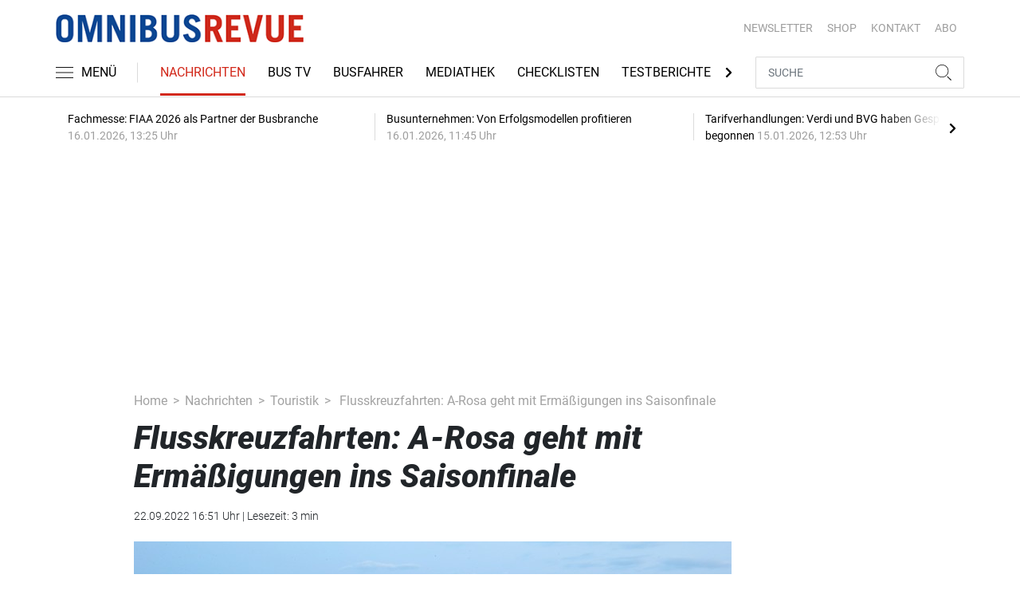

--- FILE ---
content_type: text/html; charset=UTF-8
request_url: https://www.omnibusrevue.de/nachrichten/touristik/flusskreuzfahrten-a-rosa-geht-mit-ermaessigungen-ins-saisonfinale-3235189
body_size: 20482
content:
<!DOCTYPE html>
<html lang="de">
<head><meta charset="utf-8">
    <link rel="preconnect" href="//api.usercentrics.eu">
    <link rel="preconnect" href="//app.usercentrics.eu">
    <link rel="preconnect" href="https://cp.omnibusrevue.de">
    <link rel="preconnect" href="https://cdn.omnibusrevue.de">
    <title>Flusskreuzfahrten: A-Rosa geht mit Ermäßigungen ins Saisonfinale</title>
    <meta name="viewport" content="width=device-width, initial-scale=1, minimum-scale=1, maximum-scale=3.0, user-scalable=yes">
    <meta name="description" content="Der Kreuzfahrtanbieter A-Rosa hat seine Jubiläumsaktion für Reisen im Saisonfinale noch einmal verlängert.">

    <meta rel="dns-prefetch" href="https://cdn.omnibusrevue.de">
                <link rel="canonical" href="https://www.a-rosa.de/flusskreuzfahrten/unternehmen/presse/newsdetail/news/a-rosa-verlaengert-20-prozent-ermaessigung-bis-ins-saisonfinale.html?tx_news_pi1%5Bcontroller%5D=News&amp;tx_news_pi1%5Baction%5D=detail&amp;cHash=067bd152dd8bb1b3ca67abc9ffc5f08f ">
                <meta name="robots" content="max-image-preview:large">
    
    <link itemprop="url" href="https://www.omnibusrevue.de/nachrichten/touristik/flusskreuzfahrten-a-rosa-geht-mit-ermaessigungen-ins-saisonfinale-3235189">
    <link itemprop="thumbnailUrl" href="https://cdn.omnibusrevue.de/thumb_1200x675/media/6015/a-rosa-stella-flusskreuzfahrt-c-a-rosa.jpg">    <link itemprop="mainEntityOfPage" href="https://www.omnibusrevue.de/nachrichten/touristik/flusskreuzfahrten-a-rosa-geht-mit-ermaessigungen-ins-saisonfinale-3235189">
    <meta property="og:locale" content="de_DE">
    <meta property="og:type" content="website">
    <meta property="og:title" content="Flusskreuzfahrten: A-Rosa geht mit Ermäßigungen ins Saisonfinale">
    <meta property="og:description" content="Der Kreuzfahrtanbieter A-Rosa hat seine Jubiläumsaktion für Reisen im Saisonfinale noch einmal verlängert.">
    <meta property="og:url" content="https://www.omnibusrevue.de/nachrichten/touristik/flusskreuzfahrten-a-rosa-geht-mit-ermaessigungen-ins-saisonfinale-3235189">
    <meta property="og:site_name" content="omnibusrevue.de">
            <meta property="og:image" content="https://cdn.omnibusrevue.de/thumb_1200x675/media/6015/a-rosa-stella-flusskreuzfahrt-c-a-rosa.jpg">
        <meta property="og:image:width" content="1200">
        <meta property="og:image:height" content="675">
        <meta name="twitter:card" content="summary_large_image">
    <meta name="twitter:description" content="Der Kreuzfahrtanbieter A-Rosa hat seine Jubiläumsaktion für Reisen im Saisonfinale noch einmal verlängert.">
    <meta name="twitter:title" content="Flusskreuzfahrten: A-Rosa geht mit Ermäßigungen ins Saisonfinale">
    <meta name="twitter:image" content="https://cdn.omnibusrevue.de/thumb_1200x675/media/6015/a-rosa-stella-flusskreuzfahrt-c-a-rosa.jpg">        <link rel="stylesheet" href="/build/styles.48afb4ca.css">
    
            <script id="usercentrics-cmp" data-settings-id="1lCioyQWEZutOt"
                src="https://app.usercentrics.eu/browser-ui/latest/loader.js"
                data-tcf-enabled data-suppress-cmp-display >
        </script>
        <script type="text/javascript" charset="UTF-8">
            !function() {
                var cpBaseUrl = 'https://cp.omnibusrevue.de';
                var cpController = cpBaseUrl + '/now.js';
                var cpPropertyId = '6677a23e';

                !function(C,o,n,t,P,a,s){C.CPObject=n,C[n]||(C[n]=function(){
                    for(var e=arguments.length,i=new Array(e),c=0;c<e;c++)i[c]=arguments[c];const[r,u,l]=i;if(C[n].q||(C[n].q=[]),
                        t=Array.prototype.slice.call(arguments,0),!C[n].patched&&("fatal"===r&&u&&(C[n].le=u,
                        Array.prototype.forEach.call(C[n].q,(function(e){"error"===e[0]&&"function"==typeof e[1]&&e[1](u)}))),
                    "error"===r&&"function"==typeof u&&C[n].le&&u(C[n].le),"extension"===r&&u&&l&&"function"==typeof l.init&&(l.init(),
                        l.initialized=!0),"authenticate"===r&&u)){try{
                        P=-1===(o.cookie||"").indexOf("_cpauthhint=")&&!(C.localStorage||{})._cpuser&&-1===C.location.href.toLowerCase().indexOf("cpauthenticated")
                    }catch(e){P=!1}P&&(a={isLoggedIn:function(){return!1},hasValidSubscription:function(){return!1}},
                    "function"==typeof u&&u(null,a),t=["authenticate",null])}C[n].q.push(t)});try{
                    ((s=(o.cookie.split("_cpauthhint=")[1]||"").split(";")[0])?Number(s[1]):NaN)>0&&(o.body?o.body.classList.add("cpauthenticated"):o.addEventListener("DOMContentLoaded",(function(){
                        o.body.classList.add("cpauthenticated")})))}catch(e){}C[n].l=+new Date,C[n].sv=5}(window,document,"cp");

                cp('create', cpPropertyId, {
                    baseUrl: cpBaseUrl
                });

                cp('render', {});
            }()
        </script>
        <script src="https://cp.omnibusrevue.de/now.js" async fetchPriority="high" onerror="cp('fatal', arguments)"></script>
        <script type="text/plain" data-usercentrics="Google Tag Manager">(function(w,d,s,l,i){w[l]=w[l]||[];w[l].push({'gtm.start':
            new Date().getTime(),event:'gtm.js'});var f=d.getElementsByTagName(s)[0],
            j=d.createElement(s),dl=l!='dataLayer'?'&l='+l:'';j.async=true;j.src=
            'https://www.googletagmanager.com/gtm.js?id='+i+dl;f.parentNode.insertBefore(j,f);
        })(window,document,'script','dataLayer','GTM-TWHFPCQ');</script>
        
                    <script >
      window.dataLayer = window.dataLayer || [];
      window.dataLayer.push({
                      'data-iam': 'nachrichten_touristik_detail',
                              'siteId': 3235189,                'mainSection': 'nachrichten',                'subSection': 'touristik',                'tags': "['Flusskreuzfahrten','Touristik','Gruppenreise']"          });
          </script>
    <script type="text/javascript">
        function loadGPTScript() {
                var gads = document.createElement("script");
                gads.async = true;
                gads.src = "https://securepubads.g.doubleclick.net/tag/js/gpt.js";
                gads.onload = function () {
                    if (!window.googletag) window.googletag = { cmd: [] };
                    googletag.cmd = googletag.cmd || [];
                    googletag.cmd.push(function() {
                        window.adslot = {};
                          var mapping1 =
          googletag.sizeMapping()
              .addSize([0, 0], [[300, 100], [300, 50]])
              .addSize([320, 0], [[320, 100], [320, 50], [300, 100], [300, 50]])
              .addSize([488, 0], [[468, 60], [320, 100], [320, 50], [300, 100], [300, 50]])
              .addSize([748, 0], [[728, 90], [468, 60]])
              .addSize([990, 0], [[970, 250], [950, 250], [970, 90], [728, 90], [468, 60]])
              .build();

      var mapping3 =
          googletag.sizeMapping()
              .addSize([0, 0], [])
              .addSize([840, 0], [[160, 600], [120, 600]])
              .addSize([1200, 0], [[300, 600], [160, 600], [120, 600]])
              .build();

      var mapping4 =
          googletag.sizeMapping()
              .addSize([0, 0], [[320, 240], [320, 100], [320, 50], [300, 250], [300, 100], [300, 50]])
              .addSize([840, 0], [[320, 240], [300, 250]])
              .build();

      var mapping5 =
          googletag.sizeMapping()
              .addSize([0, 0], [[300, 250], [300, 100], [300, 50]])
              .addSize([320, 0], [[320, 240], [320, 100], [320, 50], [300, 250], [300, 100], [300, 50]])
              .addSize([488, 0], [[468, 60], [320, 240], [320, 100], [320, 50], [300, 250], [300, 100], [300, 50]])
              .addSize([748, 0], [[728, 90], [468, 60], [320, 240], [300, 250]])
              .addSize([990, 0], [[970, 250], [950, 250], [970, 90], [728, 90], [468, 60], [320, 240], [300, 250]])
              .build();


// /22921118383/GE-B2B-OMNIBUSREVUE_2021 - Article - Header Tags

// Adslot 10 - /22921118383/GE-B2B-OMNIBUSREVUE_2021 - Article/Top - Non Lazy Loading
      adslot['div-gpt-ad-top-10'] =
          googletag.defineSlot('/22921118383/GE-B2B-OMNIBUSREVUE_2021/Article/Top', [[970, 250], [950, 250], [970, 90], [728, 90], [468, 60], [320, 100], [320, 50], [300, 100], [300, 50]], 'div-gpt-ad-top-10')
              .defineSizeMapping(mapping1)
              .addService(googletag.pubads());


// Adslot 21 - /22921118383/GE-B2B-OMNIBUSREVUE_2021 - Article/Side - Lazy Loading
      adslot['div-gpt-ad-side-21'] =
          googletag.defineSlot('/22921118383/GE-B2B-OMNIBUSREVUE_2021/Article/Side', [[300, 600], [160, 600], [120, 600]], 'div-gpt-ad-side-21')
              .defineSizeMapping(mapping3)
              .addService(googletag.pubads());



// Adslot 40 - /22921118383/GE-B2B-OMNIBUSREVUE_2021 - Article/Content2 - Lazy Loading
      adslot['div-gpt-ad-content2-40'] =
          googletag.defineSlot('/22921118383/GE-B2B-OMNIBUSREVUE_2021/Article/Content2', [[320, 240], [320, 100], [320, 50], [300, 250], [300, 100], [300, 50]], 'div-gpt-ad-content2-40')
              .defineSizeMapping(mapping4)
              .addService(googletag.pubads());


// Adslot 1 - /22921118383/GE-B2B-OMNIBUSREVUE_2021 - Article/Mid1 - Lazy Loading
      adslot['div-gpt-ad-mid1-1'] =
          googletag.defineSlot('/22921118383/GE-B2B-OMNIBUSREVUE_2021/Article/Mid1', [[970, 250], [950, 250], [970, 90], [728, 90], [468, 60], [320, 240], [320, 100], [320, 50], [300, 250], [300, 100], [300, 50]], 'div-gpt-ad-mid1-1')
              .defineSizeMapping(mapping5)
              .addService(googletag.pubads());


// Adslot 2 - /22921118383/GE-B2B-OMNIBUSREVUE_2021 - Article/Mid2 - Lazy Loading
      adslot['div-gpt-ad-mid2-2'] =
          googletag.defineSlot('/22921118383/GE-B2B-OMNIBUSREVUE_2021/Article/Mid2', [[970, 250], [950, 250], [970, 90], [728, 90], [468, 60], [320, 240], [320, 100], [320, 50], [300, 250], [300, 100], [300, 50]], 'div-gpt-ad-mid2-2')
              .defineSizeMapping(mapping5)
              .addService(googletag.pubads());


// Adslot 3 - /22921118383/GE-B2B-OMNIBUSREVUE_2021 - Article/Mid3 - Lazy Loading
      adslot['div-gpt-ad-mid3-3'] =
          googletag.defineSlot('/22921118383/GE-B2B-OMNIBUSREVUE_2021/Article/Mid3', [[970, 250], [950, 250], [970, 90], [728, 90], [468, 60], [320, 240], [320, 100], [320, 50], [300, 250], [300, 100], [300, 50]], 'div-gpt-ad-mid3-3')
              .defineSizeMapping(mapping5)
              .addService(googletag.pubads());


// Adslot 4 - /22921118383/GE-B2B-OMNIBUSREVUE_2021 - Article/Mid4 - Lazy Loading
      adslot['div-gpt-ad-mid4-4'] =
          googletag.defineSlot('/22921118383/GE-B2B-OMNIBUSREVUE_2021/Article/Mid4', [[970, 250], [950, 250], [970, 90], [728, 90], [468, 60], [320, 240], [320, 100], [320, 50], [300, 250], [300, 100], [300, 50]], 'div-gpt-ad-mid4-4')
              .defineSizeMapping(mapping5)
              .addService(googletag.pubads());


// Adslot 5 - /22921118383/GE-B2B-OMNIBUSREVUE_2021 - Article/Mid5 - Lazy Loading
      adslot['div-gpt-ad-mid5-5'] =
          googletag.defineSlot('/22921118383/GE-B2B-OMNIBUSREVUE_2021/Article/Mid5', [[970, 250], [950, 250], [970, 90], [728, 90], [468, 60], [320, 240], [320, 100], [320, 50], [300, 250], [300, 100], [300, 50]], 'div-gpt-ad-mid5-5')
              .defineSizeMapping(mapping5)
              .addService(googletag.pubads());

// Adslot 99 - /22921118383/GE-B2B-OMNIBUSREVUE_2021 - Article/OOP - Non Lazy Loading
      adslot['div-gpt-ad-oop-99'] =
          googletag.defineSlot('/22921118383/GE-B2B-OMNIBUSREVUE_2021/Article/OOP', [[1, 1]], 'div-gpt-ad-oop-99')
              .addService(googletag.pubads());

        googletag.pubads().setTargeting('mainsection','nachrichten');
googletag.pubads().setTargeting('subsection','touristik');
googletag.pubads().setTargeting('siteID','3235189');
googletag.pubads().setTargeting('keywords',[['Flusskreuzfahrten','Touristik','Gruppenreise']]);



    googletag.pubads().enableSingleRequest();
    googletag.pubads().collapseEmptyDivs();
    googletag.pubads().disableInitialLoad();
    googletag.enableServices();

    googletag.pubads().refresh([adslot['div-gpt-ad-top-10']], {changeCorrelator: false}); // load this adcall without lazy
    googletag.pubads().refresh([adslot['div-gpt-ad-oop-99']], {changeCorrelator: false}); // load this adcall without lazy

    var LazyLoading_Tag_IDs = 'div-gpt-ad-side-21, div-gpt-ad-content2-40, div-gpt-ad-mid1-1, div-gpt-ad-mid2-2, div-gpt-ad-mid3-3, div-gpt-ad-mid4-4, div-gpt-ad-mid5-5';
                                        let observer = new IntersectionObserver((entries) => {
                        entries.forEach(entry => {
                            let adId = entry.target.id;
                            if (entry.isIntersecting && !entry.target.dataset.isCalled && adslot[adId]) {
                                entry.target.dataset.isCalled = true;
                                googletag.cmd.push(function() {
                                    googletag.pubads().refresh([adslot[adId]], {changeCorrelator: false});
                                });
                                                            }
                        });
                    }, { rootMargin: "500px" });
                                        if (LazyLoading_Tag_IDs) {
                        LazyLoading_Tag_IDs.replace(/\s/g, '').split(',').forEach(id => {
                            let el = document.getElementById(id);
                            if (el) observer.observe(el);
                        });
                    } else {
                        console.warn("Keine LazyLoading-Anzeigen gefunden.");
                    }
                });             };             document.head.appendChild(gads);
        }
        window.addEventListener("ucEvent", function (e) {
            if (e.detail && e.detail.event === "consent_status" && e.detail['Google Ads'] === true) {
                if ("requestIdleCallback" in window) {
                    requestIdleCallback(loadGPTScript, { timeout: 1000 });
                } else {
                    setTimeout(loadGPTScript, 500);                 }
            }
        });
    </script>
        <script type="application/ld+json">
    {
        "@context": "https://schema.org",
        "@type": "NewsArticle",
        "url": "https://www.omnibusrevue.de/nachrichten/touristik/flusskreuzfahrten-a-rosa-geht-mit-ermaessigungen-ins-saisonfinale-3235189",
                    "author": {
                "@type": "Person",
                "name": "Thomas Burgert"
            },
                        "publisher": {
                "@type": "Organization",
                "name": "omnibusrevue.de, TECVIA GmbH",
                "logo": "https://www.omnibusrevue.de/build/images/tpl/first_logo.png"
            },
        "headline": "Flusskreuzfahrten: A-Rosa geht mit Erm\u00e4\u00dfigungen ins Saisonfinale",
        "mainEntityOfPage": "https://www.omnibusrevue.de/nachrichten/touristik/flusskreuzfahrten-a-rosa-geht-mit-ermaessigungen-ins-saisonfinale-3235189",
        "abstract": "Der Kreuzfahrtanbieter A-Rosa hat seine Jubil\u00e4umsaktion f\u00fcr Reisen im Saisonfinale noch einmal verl\u00e4ngert.",
        "description": "Der Kreuzfahrtanbieter A-Rosa hat seine Jubil\u00e4umsaktion f\u00fcr Reisen im Saisonfinale noch einmal verl\u00e4ngert....",
        "articleBody": "Anl\u00e4sslich des 20j\u00e4hrigen Bestehens des Unternehmens gew\u00e4hrt A-Rosa beim Buchen ausgew\u00e4hlter Termine eine Erm\u00e4\u00dfigung in H\u00f6he von 20 Prozent auf den \u201ePremium alles inklusive-Tarif. St\u00e4dtereisen\u201c an Bord der Schiffe. Laut dem Kreuzfahrtanbieter haben gerade die Monate Oktober und November \u201eeine Menge Urlaubspotenzial\u201c. In dieser Jahreszeit biete man mehrt\u00e4gige Reisen zu den sch\u00f6nsten St\u00e4dten und Naturlandschaften Europas an. \u201eBeeindruckende St\u00e4dte wie Amsterdam, Wien oder Stra\u00dfburg brauchen nicht lang, um Besucher in ihren Bann zu ziehen. An Bord k\u00f6nnen G\u00e4ste dann die Seele in einer der Panoramasaunen baumeln lassen und die vorbeiziehende Landschaft genie\u00dfen\u201c, so A-Rosa.Eventreisen bei Flusskreuzfahrten von A-Rosa Als ein weiteres Highlight im goldenen Herbst hat A-Rosa neu konzipierte Special- und Eventreisen aufgelegt. Ab Oktober k\u00f6nnen die G\u00e4ste auf ausgew\u00e4hlten Abfahrten ihre Interessen w\u00e4hrend des entspannten St\u00e4dteurlaubs vertiefen. RTL-Adelsexperte Michael Begasse gibt Einblicke in die europ\u00e4ischen K\u00f6nigsh\u00e4user, w\u00e4hrend Gala-Chefreporterin Hendrikje Kopp die G\u00e4ste mitnimmt in die Welt der \u201eRich and Famous\u201c. Kreativ wird es unterwegs mit Illustratorin Tanja Meyer und Gesundheitscoach Ulrike Homuth hat Yoga-Sessions und weitere Tipps zum Thema Wellbeing im Gep\u00e4ck.",
        "image":[
          {"@type":"ImageObject","url":"https://cdn.omnibusrevue.de/thumb_1200x675/media/6015/a-rosa-stella-flusskreuzfahrt-c-a-rosa.jpg","width":"1280","height":"675","name":"Flusskreuzfahrt_A-Rosa_Stella"},
          {"@type":"ImageObject","url":"https://cdn.omnibusrevue.de/thumb_675x675/media/6015/a-rosa-stella-flusskreuzfahrt-c-a-rosa.jpg","width":"675","height":"675","name":"Flusskreuzfahrt_A-Rosa_Stella"}
        ],
                "datePublished":"2022-09-22T16:51:00+02:00",
        "keywords": "Flusskreuzfahrten,Touristik,Gruppenreise",
        "dateModified": "2025-05-01T21:47:07+02:00"
    }
</script></head>
<body data-sticky-header-class="sticky" id="body">
<header class="header">
    <div class="container container--full-width-phone header__container">
        <div class="header__top hidden-phone">
            <div class="row align-items-center">
                <div class="col-auto">
                    <a class="logo" href="/" title="omnibusrevue.de ist das Nachrichten- und Informationsportal für Busunternehmer und Reiseveranstalter. Das Portal berichtet über Trends, verkehrspolitische und rechtliche Themen sowie Neuigkeiten aus den Bereichen Management, Technik, Touristik und Handel."><img  src="/build/images/tpl/first_logo.png" class="logo__img" width="346" height="39" alt="omnibusrevue.de ist das Nachrichten- und Informationsportal für Busunternehmer und Reiseveranstalter. Das Portal berichtet über Trends, verkehrspolitische und rechtliche Themen sowie Neuigkeiten aus den Bereichen Management, Technik, Touristik und Handel." title="omnibusrevue.de ist das Nachrichten- und Informationsportal für Busunternehmer und Reiseveranstalter. Das Portal berichtet über Trends, verkehrspolitische und rechtliche Themen sowie Neuigkeiten aus den Bereichen Management, Technik, Touristik und Handel.">
                    </a>
                </div>
                <div class="col">
                            <ul class="secondary-nav">
            
                <li class="first">        <a href="https://newsletter.tecvia.com/or_bf?utm_campaign=or-newsletter&amp;utm_source=omnibusrevue&amp;utm_medium=website" target="_blank" title="Newsletter" data-analytics-label="nav-service" data-tracking="2552786">Newsletter</a>        
    </li>

    
                <li>        <a href="https://www.heinrich-vogel-shop.de/personenverkehr.html?utm_source=OR%20Website%20Header&amp;utm_medium=cta&amp;utm_campaign=ESHOP" target="_blank" title="SHOP" data-analytics-label="nav-service" data-tracking="2552788">SHOP</a>        
    </li>

    
                <li>        <a href="/kontakt" title="KONTAKT" data-analytics-label="nav-service" data-tracking="2552790">KONTAKT</a>        
    </li>

    
                <li class="last">        <a href="https://www.heinrich-vogel-shop.de/shop/magazineundportale/omnibusrevue-jahresabo.html?utm_source=OR_Website&amp;utm_medium=Rubrik&amp;utm_campaign=OR_Jahresabo" target="_blank" title="ABO" data-analytics-label="nav-service" data-tracking="2552787">ABO</a>        
    </li>


    </ul>

                </div>
            </div>
        </div>
        <div class="header__bottom">
            <div class="row align-items-center justify-content-between flex-nowrap">
                <div class="col-md-auto z-1">
                    <div class="row flex-nowrap">
                        <div class="col-auto header__col-left">
                                <button class="navbar-toggler pl-0" title="Menu öffnen und schließen" type="button"
                                    data-toggle-class="active" data-target="#main-menu" data-toggle-class-2="modal-open"
                                    data-target-2="#body">
                                <svg class="navbar-toggler__icon bars icon-left">
                                    <use xlink:href="/build/spritemap.977c36e37991d0d34e47.svg#bars-thin"></use>
                                </svg>
                                <span class="navbar-toggler__text hide-sticky">MENÜ</span>
                            </button>
                        </div>
                        <div class="col-md-auto px-0 text-center text-md-left">
                                <a class="logo show-sticky" href="/" title="omnibusrevue.de ist das Nachrichten- und Informationsportal für Busunternehmer und Reiseveranstalter. Das Portal berichtet über Trends, verkehrspolitische und rechtliche Themen sowie Neuigkeiten aus den Bereichen Management, Technik, Touristik und Handel."><img  src="/build/images/tpl/first_logo.png" class="logo__img" width="300" height="31" alt="omnibusrevue.de ist das Nachrichten- und Informationsportal für Busunternehmer und Reiseveranstalter. Das Portal berichtet über Trends, verkehrspolitische und rechtliche Themen sowie Neuigkeiten aus den Bereichen Management, Technik, Touristik und Handel." title="omnibusrevue.de ist das Nachrichten- und Informationsportal für Busunternehmer und Reiseveranstalter. Das Portal berichtet über Trends, verkehrspolitische und rechtliche Themen sowie Neuigkeiten aus den Bereichen Management, Technik, Touristik und Handel.">
                            </a>
                        </div>
                    </div>
                </div>
                <div class="col-md desktop-nav-column header__col-divider-not-sticky">
                    <div class="desktop-nav">
                        <button class="desktop-nav__scroll-prev" id="desktop-nav-prev">
                            <svg>
                                <use xlink:href="/build/spritemap.977c36e37991d0d34e47.svg#chevron-left"></use>
                            </svg>
                        </button>
                        <div class="desktop-nav__scroll" id="desktop-nav-scroll">
                                        <ul class="desktop-nav__list" id="desktop-nav-list">
            
                            <li class="current_ancestor first">        <a href="/nachrichten" title="Nachrichten" data-analytics-label="nav-main" data-tracking="2552776" class="has-children">Nachrichten</a>                <ul class="menu_level_1">
            
                <li class="first">        <a href="/nachrichten/management" title="Management" data-analytics-label="nav-main" data-tracking="2552777">Management</a>        
    </li>

    
                <li>        <a href="/nachrichten/technik" title="Technik" data-analytics-label="nav-main" data-tracking="2552779">Technik</a>        
    </li>

    
                <li class="current last">        <a href="/nachrichten/touristik" title="Touristik" data-analytics-label="nav-main" data-tracking="2552780">Touristik</a>        
    </li>


    </ul>

    </li>

    
                <li>        <a href="https://www.omnibusrevue.de/tag/bus-tv-2872875" target="_self" title="Bus TV" data-analytics-label="nav-main" data-tracking="2552781">Bus TV</a>        
    </li>

    
                <li>        <a href="/busfahrer" title="Busfahrer" data-analytics-label="nav-main" data-tracking="2552785">Busfahrer</a>        
    </li>

    
                <li>        <a href="/mediathek" title="Mediathek" data-analytics-label="nav-main" data-tracking="2552782">Mediathek</a>        
    </li>

    
                <li>        <a href="/checklisten" title="Checklisten" data-analytics-label="nav-main" data-tracking="2886550">Checklisten</a>        
    </li>

    
                <li>        <a href="/testberichte" title="Testberichte" data-analytics-label="nav-main" data-tracking="2552783">Testberichte</a>        
    </li>

    
                <li>        <a href="/touristik-kataloge" title="Touristik-Kataloge" data-analytics-label="nav-main" data-tracking="2552800">Touristik-Kataloge</a>        
    </li>

    
                            <li>        <a href="/or-spezial" title="OR Spezial" data-analytics-label="nav-main" data-tracking="2586069" class="has-children">OR Spezial</a>                <ul class="menu_level_1">
            
                <li class="first">        <a href="/or-extra/touristik" title="Touristik" data-analytics-label="nav-main" data-tracking="2552798">Touristik</a>        
    </li>

    
                <li class="last">        <a href="/or-extra/technik" title="Technik" data-analytics-label="nav-main" data-tracking="2586070">Technik</a>        
    </li>


    </ul>

    </li>

    
                            <li class="last">        <a href="/branchenverzeichnis" title="Branchenverzeichnis" data-analytics-label="nav-main" data-tracking="2877040" class="has-children">Branchenverzeichnis</a>                <ul class="menu_level_1">
            
                <li class="first">        <a href="/branchenverzeichnis/technik" title="Technik" data-analytics-label="nav-main" data-tracking="2874699">Technik</a>        
    </li>

    
                <li>        <a href="/branchenverzeichnis/touristik" title="Touristik" data-analytics-label="nav-main" data-tracking="2874702">Touristik</a>        
    </li>

    
                <li>        <a href="/branchenverzeichnis/preise" title="Preise" data-analytics-label="nav-main" data-tracking="2878077">Preise</a>        
    </li>

    
                <li class="last">        <a href="/branchenverzeichnis/service" title="Service" data-analytics-label="nav-main" data-tracking="2886595">Service</a>        
    </li>


    </ul>

    </li>


    </ul>

                        </div>
                        <button class="desktop-nav__scroll-next" id="desktop-nav-next">
                            <svg>
                                <use xlink:href="/build/spritemap.977c36e37991d0d34e47.svg#chevron-right"></use>
                            </svg>
                        </button>
                    </div>
                </div>
                <div class="col-md-auto col-3 z-1 pl-0 header__col-divider-sticky header__col-right">

                    <div class="row no-gutters align-items-center flex-nowrap">
                        <div class="col-auto">

                            <div class="row flex-nowrap align-items-center no-gutters">

                                <!-- Search -->
                                <div class="col search-collapse active" id="search">
                                    <form class="search-form" action="/suche">
                                        <input class="search-form__input form-control" name="searchterm" type="search"
                                               placeholder="SUCHE">
                                        <button class="search-form__btn btn" type="submit">
                                            <svg class="navbar-toggler__icon search">
                                                <use xlink:href="/build/spritemap.977c36e37991d0d34e47.svg#search-thin"></use>
                                            </svg>
                                        </button>
                                    </form>
                                </div>
                                <div class="col-auto">
                                    <button class="navbar-toggler search-toggler active" title="Suche öffnen und schließen"
                                            type="button" id="search-toggler" data-toggle-class="active" data-target="#search"
                                            data-toggle-class-2="active" data-target-2="#search-toggler">
                                        <span class="search-toggler__open-search">
												<svg class="navbar-toggler__icon search">
													<use xlink:href="/build/spritemap.977c36e37991d0d34e47.svg#search-thin"></use>
												</svg>
											</span>
                                        <span class="search-toggler__close-search">
												<svg class="navbar-toggler__icon search">
													<use xlink:href="/build/spritemap.977c36e37991d0d34e47.svg#times-thin"></use>
												</svg>
											</span>
                                    </button>
                                </div>
                            </div>

                        </div>
                    </div>
                </div>
            </div>
        </div>
    </div>
    <div class="nav-block" id="main-menu">
        <!-- Header -->
        <div class="nav-block__header">
            <!-- Close Button -->
            <button class="nav-block__close btn btn--close" title="Menu schließen" type="button" data-toggle-class="active"
                    data-target="#main-menu" data-toggle-class-2="modal-open" data-target-2="#body">
                <svg>
                    <use xlink:href="/build/spritemap.977c36e37991d0d34e47.svg#times-medium"></use>
                </svg>
            </button>
        </div>
        <!-- Scrollable Content -->
        <div class="nav-block__content">
            <div class="nav-block__container">
                                                    <a href="https://www.heinrich-vogel-shop.de/shop/magazineundportale/omnibusrevue-jahresabo.html?utm_source=OR_Website&amp;utm_medium=Rubrik&amp;utm_campaign=OR_Jahresabo" target="_blank" title="Abo" class="abo-link mb-5">Abo</a>
                <br>
                                <form class="search-form mb-4" action="/suche">
                    <input class="search-form__input form-control" name="searchterm" type="search" placeholder="SUCHE">
                    <button class="search-form__btn btn" type="submit">
                        <svg class="navbar-toggler__icon search">
                            <use xlink:href="/build/spritemap.977c36e37991d0d34e47.svg#search-thin"></use>
                        </svg>
                    </button>
                </form>
                <!-- Main Nav -->
                        <ul class="main-nav">
                        
                                                            <li class="current_ancestor first">                <a href="/nachrichten" title="Nachrichten" data-analytics-label="nav-burger" data-tracking="2552776" class="has-children">Nachrichten</a>                            <div class="main-nav__collapse-toggler" data-toggle="collapse-next">
                    <svg>
                        <use xlink:href="/build/spritemap.977c36e37991d0d34e47.svg#chevron-down"></use>
                    </svg>
                </div>
                                            <ul class="collapse">
                        
                                        <li class="first">                <a href="/nachrichten/management" title="Management" data-analytics-label="nav-burger" data-tracking="2552777">Management</a>                                    
        </li>
    
                
                                        <li>                <a href="/nachrichten/technik" title="Technik" data-analytics-label="nav-burger" data-tracking="2552779">Technik</a>                                    
        </li>
    
                
                                        <li class="current last">                <a href="/nachrichten/touristik" title="Touristik" data-analytics-label="nav-burger" data-tracking="2552780">Touristik</a>                                    
        </li>
    

    </ul>

        </li>
    
                
                                        <li>                <a href="https://www.omnibusrevue.de/tag/bus-tv-2872875" target="_self" title="Bus TV" data-analytics-label="nav-burger" data-tracking="2552781">Bus TV</a>                                    
        </li>
    
                
                                        <li>                <a href="/busfahrer" title="Busfahrer" data-analytics-label="nav-burger" data-tracking="2552785">Busfahrer</a>                                    
        </li>
    
                
                                        <li>                <a href="/mediathek" title="Mediathek" data-analytics-label="nav-burger" data-tracking="2552782">Mediathek</a>                                    
        </li>
    
                
                                        <li>                <a href="/checklisten" title="Checklisten" data-analytics-label="nav-burger" data-tracking="2886550">Checklisten</a>                                    
        </li>
    
                
                                        <li>                <a href="/testberichte" title="Testberichte" data-analytics-label="nav-burger" data-tracking="2552783">Testberichte</a>                                    
        </li>
    
                
                                        <li>                <a href="/touristik-kataloge" title="Touristik-Kataloge" data-analytics-label="nav-burger" data-tracking="2552800">Touristik-Kataloge</a>                                    
        </li>
    
                
                                                            <li>                <a href="/or-spezial" title="OR Spezial" data-analytics-label="nav-burger" data-tracking="2586069" class="has-children">OR Spezial</a>                            <div class="main-nav__collapse-toggler" data-toggle="collapse-next">
                    <svg>
                        <use xlink:href="/build/spritemap.977c36e37991d0d34e47.svg#chevron-down"></use>
                    </svg>
                </div>
                                            <ul class="collapse">
                        
                                        <li class="first">                <a href="/or-extra/touristik" title="Touristik" data-analytics-label="nav-burger" data-tracking="2552798">Touristik</a>                                    
        </li>
    
                
                                        <li class="last">                <a href="/or-extra/technik" title="Technik" data-analytics-label="nav-burger" data-tracking="2586070">Technik</a>                                    
        </li>
    

    </ul>

        </li>
    
                
                                                            <li class="last">                <a href="/branchenverzeichnis" title="Branchenverzeichnis" data-analytics-label="nav-burger" data-tracking="2877040" class="has-children">Branchenverzeichnis</a>                            <div class="main-nav__collapse-toggler" data-toggle="collapse-next">
                    <svg>
                        <use xlink:href="/build/spritemap.977c36e37991d0d34e47.svg#chevron-down"></use>
                    </svg>
                </div>
                                            <ul class="collapse">
                        
                                        <li class="first">                <a href="/branchenverzeichnis/technik" title="Technik" data-analytics-label="nav-burger" data-tracking="2874699">Technik</a>                                    
        </li>
    
                
                                        <li>                <a href="/branchenverzeichnis/touristik" title="Touristik" data-analytics-label="nav-burger" data-tracking="2874702">Touristik</a>                                    
        </li>
    
                
                                        <li>                <a href="/branchenverzeichnis/preise" title="Preise" data-analytics-label="nav-burger" data-tracking="2878077">Preise</a>                                    
        </li>
    
                
                                        <li class="last">                <a href="/branchenverzeichnis/service" title="Service" data-analytics-label="nav-burger" data-tracking="2886595">Service</a>                                    
        </li>
    

    </ul>

        </li>
    

    </ul>

            </div>
                    <ul class="secondary-nav-side nav-block__container">
            
                <li class="first">        <a href="https://newsletter.tecvia.com/or_bf?utm_campaign=or-newsletter&amp;utm_source=omnibusrevue&amp;utm_medium=website" target="_blank" title="Newsletter" data-analytics-label="nav-burger" data-tracking="2552786">Newsletter</a>        
    </li>

    
                <li>        <a href="https://www.heinrich-vogel-shop.de/personenverkehr.html?utm_source=OR%20Website%20Header&amp;utm_medium=cta&amp;utm_campaign=ESHOP" target="_blank" title="SHOP" data-analytics-label="nav-burger" data-tracking="2552788">SHOP</a>        
    </li>

    
                <li class="last">        <a href="/kontakt" title="KONTAKT" data-analytics-label="nav-burger" data-tracking="2552790">KONTAKT</a>        
    </li>


    </ul>

            <!-- Social -->
            <div class="nav-block__container">
                <ul class="social-nav">
            <li>
            <a href="https://de-de.facebook.com/OMNIBUSREVUE/" target="_blank" title="facebook">
								<span class="social-nav__icon">
									<svg width="12" height="19">
										<use xlink:href="/build/spritemap.977c36e37991d0d34e47.svg#facebook"></use>
									</svg>
								</span>
                Facebook
            </a>
        </li>
                <li>
        <a href="https://www.youtube.com/channel/UCo-x0wqDFEyMwfRTVCv2FQQ" target="_blank" title="youtube">
                <span class="social-nav__icon">
                    <svg width="18" height="13">
                        <use xlink:href="/build/spritemap.977c36e37991d0d34e47.svg#youtube"></use>
                    </svg>
                </span>
            Youtube
        </a>
    </li>
                    <li>
            <a href="https://www.xing.com/news/pages/omnibusrevue-1903" target="_blank" title="xing">
								<span class="social-nav__icon">
									<svg width="18" height="16">
										<use xlink:href="/build/spritemap.977c36e37991d0d34e47.svg#xing"></use>
									</svg>
								</span>
                Xing
            </a>
        </li>
                <li>
            <a href="https://de.linkedin.com/showcase/omnibusrevue-de" target="_blank" title="linkedin">
                <span class="social-nav__icon">
                    <svg width="19" height="16">
                        <use xlink:href="/build/spritemap.977c36e37991d0d34e47.svg#linkedin-thin"></use>
                    </svg>
                </span>
                Linkedin
            </a>
        </li>
        </ul>            </div>

        </div>
    </div>
</header>
<div class="featured-top">
    <div class="container">

        <div class="featured-top__content">

            <!-- Slider -->
            <div class="owl-carousel owl-carousel--item-separator js-featured-slider">
                                <!-- Featured Item -->
                <a class="featured-item" href="/nachrichten/technik/fachmesse-fiaa-2026-als-partner-der-busbranche-3757838">
                    <span class="featured-item__title">
                        Fachmesse: FIAA 2026 als Partner der Busbranche
                    </span>
                    <span class="featured-item__date">
                        16.01.2026, 13:25 Uhr
						</span>
                </a>
                                <!-- Featured Item -->
                <a class="featured-item" href="/nachrichten/management/busunternehmen-von-erfolgsmodellen-profitieren-3757715">
                    <span class="featured-item__title">
                        Busunternehmen: Von Erfolgsmodellen profitieren
                    </span>
                    <span class="featured-item__date">
                        16.01.2026, 11:45 Uhr
						</span>
                </a>
                                <!-- Featured Item -->
                <a class="featured-item" href="/nachrichten/management/tarifverhandlungen-verdi-und-bvg-haben-gespraeche-begonnen-3757332">
                    <span class="featured-item__title">
                        Tarifverhandlungen: Verdi und BVG haben Gespräche begonnen
                    </span>
                    <span class="featured-item__date">
                        15.01.2026, 12:53 Uhr
						</span>
                </a>
                                <!-- Featured Item -->
                <a class="featured-item" href="/nachrichten/touristik/touristik-rom-fuehrt-tempo-30-im-stadtzentrum-ein-3757367">
                    <span class="featured-item__title">
                        Touristik: Rom führt Tempo 30 im Stadtzentrum ein 
                    </span>
                    <span class="featured-item__date">
                        15.01.2026, 12:25 Uhr
						</span>
                </a>
                                <!-- Featured Item -->
                <a class="featured-item" href="/nachrichten/management/sev-ecovista-zeigt-sich-mit-betrieb-sehr-zufrieden-3757336">
                    <span class="featured-item__title">
                        SEV: Ecovista zeigt sich mit Betrieb sehr zufrieden
                    </span>
                    <span class="featured-item__date">
                        15.01.2026, 12:17 Uhr
						</span>
                </a>
                
                <!-- Featured Item -->
                <a class="featured-item my-auto" href="/nachrichten">
                    <span class="featured-item__title">
                        Alle Schlagzeilen
                        <svg class="icon-right" width="6" height="12">
                            <use xlink:href="/build/spritemap.977c36e37991d0d34e47.svg#chevron-right"></use>
                        </svg>
                    </span>
                </a>

            </div>
        </div>
    </div>
</div>

<div class="section mt-3 mid-ad-section">
    <div class="container ">
        <div class="row">
            <div class="col-12 justify-content-center">
                <div class="text-center ">
        <div class="adspace-top">        <div id="div-gpt-ad-top-10"></div>
        </div></div>            </div>
        </div>
    </div>
</div> <article>
    <div class="section">
        <div class="container">
            <div class="row">
                <div class="col-xl-8 col-lg-10 offset-xl-1">
                    <ul class="breadcrumb">
                        <li class="breadcrumb-item"><a href="/" title="Home">Home</a>
                        </li>
                                                    <li class="breadcrumb-item"><a href="/nachrichten" title="Nachrichten">Nachrichten</a></li>
                                                <li class="breadcrumb-item"><a href="/nachrichten/touristik" title="Touristik">Touristik</a></li>
                        <li class="breadcrumb-item"> Flusskreuzfahrten: A-Rosa geht mit Ermäßigungen ins Saisonfinale</li>
                    </ul>
                    <div class="subsection">
                                                <h1 class="display-4"><i>Flusskreuzfahrten: A-Rosa geht mit Ermäßigungen ins Saisonfinale</i></h1>
                        <div class="mb-4">22.09.2022 16:51 Uhr | Lesezeit: 3 min</div>
                        <figure>
                                                            <div class="image-wrapper">
                                                                            <img  src="https://cdn.omnibusrevue.de/thumb_750x422/media/6015/a-rosa-stella-flusskreuzfahrt-c-a-rosa.jpg" class="img-fluid" width="750" height="422" alt="Flusskreuzfahrt_A-Rosa_Stella" title="Flusskreuzfahrten: A-Rosa geht mit Ermäßigungen ins Saisonfinale">
                                                                        </div>
                                                                                        <figcaption>Gerade im Herbst lassen sich bei Flusskreuzfahrten St&auml;dte und Naturlandschaften genie&szlig;en
                                    <div class="color-primary">© Foto: A-ROSA Flussschiff GmbH</div>                                </figcaption>
                                                    </figure>
                        <p class="fw500 text-lg">Der Kreuzfahrtanbieter A-Rosa hat seine Jubiläumsaktion für Reisen im Saisonfinale noch einmal verlängert.</p>
                                                        <div class="article-authors-list text-lg">
                                von Thomas Burgert
                            </div>
                            
                                            </div>
                    <div class="row">
                        <div class="col-12">
                            <!--ALL TEXTS LARGER - including headings-->
                            <div class="subsection share-menu">
                                <hr class="bg-black top">
                                <div class="row">
                                    <div class="col-auto">
                                        <a href="#comments"><svg class="icon-left" width="26" height="28"><use xlink:href="/build/spritemap.977c36e37991d0d34e47.svg#comment"></use></svg>Kommentare</a>
                                    </div>
                                    <div class="col-auto mr-auto">
                                        <a href="#" data-toggle="modal" data-target="#sharingModal"><svg class="icon-left" width="21" height="19"><use xlink:href="/build/spritemap.977c36e37991d0d34e47.svg#share"></use></svg>Teilen</a>
                                    </div>
                                    <div class="col-auto">
                                        <a href="https://news.google.com/publications/CAAqBwgKMJuxqAwwgY_tAg?hl=de&amp;gl=DE&amp;ceid=DE:de"> Folgen auf:<svg class="icon-right" width="21" height="19"><use xlink:href="/build/spritemap.977c36e37991d0d34e47.svg#google-news" target="_blank"></use></svg></a>
                                    </div>
                                </div>
                                <hr class="bg-black bottom">
                                                                <ul class="list-unstyled inline hidden-phone">
                                                                            <li class="mr-2"><a class="color-primary" href="/tag/flusskreuzfahrten-3224697" title="Flusskreuzfahrten"><u>#Flusskreuzfahrten</u></a></li>
                                                                            <li class="mr-2"><a class="color-primary" href="/tag/touristik-2580664" title="Touristik"><u>#Touristik</u></a></li>
                                                                            <li class="mr-2"><a class="color-primary" href="/tag/gruppenreise-2688249" title="Gruppenreise"><u>#Gruppenreise</u></a></li>
                                                                    </ul>
                                                            </div>
                        </div>
                    </div>
                    <div class="row">
                        <div class="col-md-1">
                            <div class="subsection text-sm">
                                <ul class="social-list social-list--sm social-list--in-row-1 justify-content-center mb-0">
                                    <li>
    <a target="_blank" href="https://www.facebook.com/sharer/sharer.php?u=https%3A%2F%2Fwww.omnibusrevue.de%2Fnachrichten%2Ftouristik%2Fflusskreuzfahrten-a-rosa-geht-mit-ermaessigungen-ins-saisonfinale-3235189&t=Flusskreuzfahrten%3A%20A-Rosa%20geht%20mit%20Erm%C3%A4%C3%9Figungen%20ins%20Saisonfinale" title="Auf Facebook teilen" target="_blank">
        <svg width="15" height="24">
            <use xlink:href="/build/spritemap.977c36e37991d0d34e47.svg#facebook"></use>
        </svg>
    </a>
</li>
<li>
    <a target="_blank" href="http://twitter.com/share?text=Flusskreuzfahrten%3A%20A-Rosa%20geht%20mit%20Erm%C3%A4%C3%9Figungen%20ins%20Saisonfinale&url=https%3A%2F%2Fwww.omnibusrevue.de%2Fnachrichten%2Ftouristik%2Fflusskreuzfahrten-a-rosa-geht-mit-ermaessigungen-ins-saisonfinale-3235189" title="Auf Twitter teilen">
        <svg width="21" height="20">
            <use xlink:href="/build/spritemap.977c36e37991d0d34e47.svg#x-twitter"></use>
        </svg>
    </a>
</li>
<li>
    <a href="https://www.linkedin.com/shareArticle?title=Flusskreuzfahrten%3A%20A-Rosa%20geht%20mit%20Erm%C3%A4%C3%9Figungen%20ins%20Saisonfinale&url=https%3A%2F%2Fwww.omnibusrevue.de%2Fnachrichten%2Ftouristik%2Fflusskreuzfahrten-a-rosa-geht-mit-ermaessigungen-ins-saisonfinale-3235189" title="Auf LinkedIn teilen" target="_blank">
        <svg width="23" height="19">
            <use xlink:href="/build/spritemap.977c36e37991d0d34e47.svg#linkedin-thin"></use>
        </svg>
    </a>
</li>
<li>
    <a href="https://www.xing.com/spi/shares/new?url=https%3A%2F%2Fwww.omnibusrevue.de%2Fnachrichten%2Ftouristik%2Fflusskreuzfahrten-a-rosa-geht-mit-ermaessigungen-ins-saisonfinale-3235189" title="Auf Xing teilen" target="_blank">
        <svg width="23" height="21">
            <use xlink:href="/build/spritemap.977c36e37991d0d34e47.svg#xing"></use>
        </svg>
    </a>
</li>
<li class="d-md-none">
    <a href="whatsapp://send?text=https%3A%2F%2Fwww.omnibusrevue.de%2Fnachrichten%2Ftouristik%2Fflusskreuzfahrten-a-rosa-geht-mit-ermaessigungen-ins-saisonfinale-3235189" title="Auf WhatsApp teilen" data-action="share/whatsapp/share">
        <svg width="24" height="24">
            <use xlink:href="/build/spritemap.977c36e37991d0d34e47.svg#whats-app"></use>
        </svg>
    </a>
</li>



                                </ul>
                            </div>
                        </div>
                        <div class="col-md-9">
                            <div class="text-lg" id="article-content-wrapper" data-tagids="3224697,2580664,2688249">
                                                                <div class="ad-side noprint data-nosnippet">
                                                                            <div class="text-center ">
                <div id="div-gpt-ad-side-21"></div>
        </div>                                                                    </div>
                                                                    <?xml encoding="utf-8" ?><p>Anl&auml;sslich des 20j&auml;hrigen Bestehens des Unternehmens gew&auml;hrt A-Rosa beim Buchen ausgew&auml;hlter Termine eine Erm&auml;&szlig;igung in H&ouml;he von 20 Prozent auf den &bdquo;Premium alles inklusive-Tarif. <a href="/tag/staedtereisen-3323715" class="internal-tag" title="Mehr zum Thema St&auml;dtereisen">St&auml;dtereisen</a>&ldquo; an Bord der Schiffe.</p><!--WIDGET_PLACEHOLDER--><p>Laut dem Kreuzfahrtanbieter haben gerade die Monate Oktober und November &bdquo;eine Menge Urlaubspotenzial&ldquo;. In dieser Jahreszeit biete man mehrt&auml;gige Reisen zu den sch&ouml;nsten St&auml;dten und Naturlandschaften Europas an. &bdquo;Beeindruckende St&auml;dte wie Amsterdam, <a href="/tag/wien-2628930" class="internal-tag" title="Mehr zum Thema Wien">Wien</a> oder Stra&szlig;burg brauchen nicht lang, um Besucher in ihren Bann zu ziehen. An Bord k&ouml;nnen G&auml;ste dann die Seele in einer der Panoramasaunen baumeln lassen und die vorbeiziehende Landschaft genie&szlig;en&ldquo;, so A-Rosa.</p>
                                                                                                
                                                                <ul>
                                                                    </ul>
                                
                                                                                <h2 id="para_3235188" class="elem-scroll-margin-top">Eventreisen bei Flusskreuzfahrten von A-Rosa</h2><?xml encoding="utf-8" ?><p>Als ein weiteres Highlight im goldenen Herbst hat A-Rosa neu konzipierte Special- und Eventreisen aufgelegt. Ab Oktober k&ouml;nnen die G&auml;ste auf ausgew&auml;hlten Abfahrten ihre Interessen w&auml;hrend des entspannten St&auml;dteurlaubs vertiefen. RTL-Adelsexperte Michael Begasse gibt Einblicke in die europ&auml;ischen K&ouml;nigsh&auml;user, w&auml;hrend Gala-Chefreporterin Hendrikje Kopp die G&auml;ste mitnimmt in die Welt der &bdquo;Rich and Famous&ldquo;. Kreativ wird es unterwegs mit Illustratorin Tanja Meyer und Gesundheitscoach Ulrike Homuth hat Yoga-Sessions und weitere Tipps zum Thema Wellbeing im Gep&auml;ck.</p>                                    
                                


    
                                
                                <div class="subsection noprint" data-nosnippet>
                                                                            <div class="text-center article-rectangle-height">
                <div id="div-gpt-ad-content2-40"></div>
        </div>                                                                    </div>
                            </div>
                        </div>
                    </div>
                </div>
            </div>
        </div>
    </div>
 </article>

    <div class="section overflow-hidden">
        <div class="container">
            <div class="row">
                <div class="col-xl-8 offset-xl-1">
                    <div class="row">
                        <div class="col-md-1 d-none d-xl-block"></div>
                        <div class="col-xl-9 col-md-9 mx-md-auto mx-xl-0">
                            <!--ALL TEXTS LARGER - including headings-->
                            <div class="text-lg">
                                
                                                                <!--SOCIAL-LIST-->


                                <div class="row">
                                    <div class="col-12">
                                        <!--ALL TEXTS LARGER - including headings-->
                                        <div class="subsection share-menu large">
                                            <hr class="bg-black">
                                            <div class="row">
                                                <div class="col-auto">
                                                    <a href="#comments"><svg class="icon-left" width="26" height="28"><use xlink:href="/build/spritemap.977c36e37991d0d34e47.svg#comment"></use></svg>Kommentare</a>
                                                </div>
                                                <div class="col-auto mr-auto">
                                                    <a href="#" data-toggle="modal" data-target="#sharingModal"><svg class="icon-left" width="21" height="19"><use xlink:href="/build/spritemap.977c36e37991d0d34e47.svg#share"></use></svg>Teilen</a>
                                                </div>
                                                <div class="col-auto">
                                                    <a class="btn btn--black mb-0" href="/" title="Zur Startseite">ZUR STARTSEITE</a>
                                                </div>
                                            </div>
                                            <hr class="bg-black">
                                        </div>
                                    </div>
                                </div>
                                                            </div>
                        </div>
                    </div>
                </div>
            </div>
        </div>
    </div>

            <div class="section">
    <div class="container" data-nosnippet>
        <div class="subsection">
            <div class="row align-items-center"> <div class="col-auto"><h3 class="mb-0">HASHTAG</h3></div>
                <div class="col">
                    <hr class="hr-block" />
                </div>
            </div>
        </div>
        <h2 class="display-4"><i><a href="/tag/flusskreuzfahrten-3224697" title="Flusskreuzfahrten">#Flusskreuzfahrten</a></i></h2>
        <div class="row justify-content-center">
                                                <div class="col-md-4 col-sm-6 ">
    <div class="card" data-analytics-teaser-context="tag_box">
        <a class="badge-container" href="/nachrichten/touristik/flusskreuzfahrten-specials-fuer-den-herbst-und-winter-3224698" title="Flusskreuzfahrten: Specials für den Herbst und Winter">
            <div class="embed-responsive embed-responsive--card">
                                    <img  src="https://cdn.omnibusrevue.de/thumb_360x203/media/6015/flusskreuzfahrten-herbst-winter.jpg" class="embed-responsive-item card-img" loading="lazy" width="360" height="203" alt="Flusskreuzfahrten" title="Flusskreuzfahrten: Specials für den Herbst und Winter">
                                                </div>
        </a>
        <div class="card-body">
            <div class="meta"><span class="card__date">31.08.2022</span>                <a class="tag" href="/tag/flusskreuzfahrten-3224697" title="Flusskreuzfahrten">#Flusskreuzfahrten</a>
                            </div>
            <h2 class="card-title js-dots h2--lines-3"><a href="/nachrichten/touristik/flusskreuzfahrten-specials-fuer-den-herbst-und-winter-3224698" title="Flusskreuzfahrten: Specials für den Herbst und Winter">Flusskreuzfahrten: Specials für den Herbst und Winter</a></h2>
            <p class="card-text js-dots js-dots--show-read-more text--lines-3"><a class="card-text__link" href="/nachrichten/touristik/flusskreuzfahrten-specials-fuer-den-herbst-und-winter-3224698" title="Flusskreuzfahrten: Specials für den Herbst und Winter">Die &quot;coolste&quot; Saison für Flusskreuzfahrten beginnt - für manche die schönste Zeit des Urlaubsjahres.</a></p>
                                </div>
    </div>
</div>                                    </div>
        <div class="row">
            <div class="col-12 order-md-1 order-2"><a class="btn btn--black" href="/tag/flusskreuzfahrten-3224697" title="Weitere Meldungen">WEITERE MELDUNGEN</a></div>
        </div>
    </div>
</div>

            <div class="section">
        <div class="container">
            <div class="subsection">
                <div class="row">
                    <div class="col-12 order-md-2 order-1">
                        <div class="tags-container">
                                                            <a class="tag-link" href="/tag/flusskreuzfahrten-3224697" title="Flusskreuzfahrten">#Flusskreuzfahrten</a>
                                                            <a class="tag-link" href="/tag/touristik-2580664" title="Touristik">#Touristik</a>
                                                            <a class="tag-link" href="/tag/gruppenreise-2688249" title="Gruppenreise">#Gruppenreise</a>
                             </div>
                    </div>
                </div>
            </div>
        </div>
    </div>
        <div class="section mid-ad-section">
    <div class="container ">
        <div class="row">
            <div class="col-12 justify-content-center">
                    <div class="text-center ">
        <div class="adspace-standard">        <div id="div-gpt-ad-mid1-1"></div>
        </div></div>            </div>
        </div>
    </div>
</div>            <div class="section">
        <div class="container">
            <div class="subsection">
                <div class="row align-items-center">
                    <div class="col-auto">
                        <h3 class="mb-0">MEISTGELESEN</h3>
                    </div>
                    <div class="col">
                        <hr class="hr-block" />
                    </div>
                </div>
            </div>
            <div class="row justify-content-center">
                                    <div class="col-md-4 col-sm-6 ">
    <div class="card" data-analytics-teaser-context="most_read_box">
        <a class="badge-container" href="/nachrichten/management/sev-ecovista-zeigt-sich-mit-betrieb-sehr-zufrieden-3757336" title="SEV: Ecovista zeigt sich mit Betrieb sehr zufrieden">
            <div class="embed-responsive embed-responsive--card">
                                    <img  src="https://cdn.omnibusrevue.de/thumb_360x203/media/6015/sev-2023-logo-c-db-ag-dominik-schleuter.jpg" class="embed-responsive-item card-img" loading="lazy" width="360" height="203" alt="DB_Bus_SEV" title="SEV: Ecovista zeigt sich mit Betrieb sehr zufrieden">
                                                </div>
        </a>
        <div class="card-body">
            <div class="meta"><span class="card__date">15.01.2026</span>                <a class="tag" href="/tag/sev-3704185" title="SEV">#SEV</a>
                            </div>
            <h2 class="card-title js-dots h2--lines-3"><a href="/nachrichten/management/sev-ecovista-zeigt-sich-mit-betrieb-sehr-zufrieden-3757336" title="SEV: Ecovista zeigt sich mit Betrieb sehr zufrieden">SEV: Ecovista zeigt sich mit Betrieb sehr zufrieden</a></h2>
            <p class="card-text js-dots js-dots--show-read-more text--lines-3"><a class="card-text__link" href="/nachrichten/management/sev-ecovista-zeigt-sich-mit-betrieb-sehr-zufrieden-3757336" title="SEV: Ecovista zeigt sich mit Betrieb sehr zufrieden">Beim Schienenersatzverkehr auf der Strecke zwischen Hamburg und Berlin haben die Verantwortlichen dreieinhalb Monate vor Ende eine Zwischenbilanz gezogen.</a></p>
                                </div>
    </div>
</div>                                    <div class="col-md-4 col-sm-6 ">
    <div class="card" data-analytics-teaser-context="most_read_box">
        <a class="badge-container" href="/nachrichten/technik/hamburg-e-busse-auch-bei-frost-uneingeschraenkt-im-einsatz-3757324" title="Hamburg: E-Busse auch bei Frost uneingeschränkt im Einsatz">
            <div class="embed-responsive embed-responsive--card">
                                    <img  src="https://cdn.omnibusrevue.de/thumb_360x203/media/6015/elektrobus-man-norderstedt-c-vhh.jpg" class="embed-responsive-item card-img" loading="lazy" width="360" height="203" alt="Elektrobus_VHH_MAN" title="Hamburg: E-Busse auch bei Frost uneingeschränkt im Einsatz">
                                                </div>
        </a>
        <div class="card-body">
            <div class="meta"><span class="card__date">15.01.2026</span>                <a class="tag" href="/tag/elektrobusse-3169582" title="Elektrobusse">#Elektrobusse</a>
                            </div>
            <h2 class="card-title js-dots h2--lines-3"><a href="/nachrichten/technik/hamburg-e-busse-auch-bei-frost-uneingeschraenkt-im-einsatz-3757324" title="Hamburg: E-Busse auch bei Frost uneingeschränkt im Einsatz">Hamburg: E-Busse auch bei Frost uneingeschränkt im Einsatz</a></h2>
            <p class="card-text js-dots js-dots--show-read-more text--lines-3"><a class="card-text__link" href="/nachrichten/technik/hamburg-e-busse-auch-bei-frost-uneingeschraenkt-im-einsatz-3757324" title="Hamburg: E-Busse auch bei Frost uneingeschränkt im Einsatz">Im Norden Deutschlands hatte der Winter das Land in den letzten Tagen ziemlich im Griff, in Hamburg konnten die E-Busse dabei uneingeschränkt eingesetzt werden.</a></p>
                                </div>
    </div>
</div>                                    <div class="col-md-4 col-sm-6 ">
    <div class="card" data-analytics-teaser-context="most_read_box">
        <a class="badge-container" href="/nachrichten/management/tarifverhandlungen-verdi-und-bvg-haben-gespraeche-begonnen-3757332" title="Tarifverhandlungen: Verdi und BVG haben Gespräche begonnen">
            <div class="embed-responsive embed-responsive--card">
                                    <img  src="https://cdn.omnibusrevue.de/thumb_360x203/media/6015/berlin-e-bus-solaris-pantograf-c-bvg-oliver-lang.JPG" class="embed-responsive-item card-img" loading="lazy" width="360" height="203" alt="BVG_E-Gelenkbus_Solaris_Pantograf" title="Tarifverhandlungen: Verdi und BVG haben Gespräche begonnen">
                                                </div>
        </a>
        <div class="card-body">
            <div class="meta"><span class="card__date">15.01.2026</span>                <a class="tag" href="/tag/bvg-2585210" title="BVG">#BVG</a>
                            </div>
            <h2 class="card-title js-dots h2--lines-3"><a href="/nachrichten/management/tarifverhandlungen-verdi-und-bvg-haben-gespraeche-begonnen-3757332" title="Tarifverhandlungen: Verdi und BVG haben Gespräche begonnen">Tarifverhandlungen: Verdi und BVG haben Gespräche begonnen</a></h2>
            <p class="card-text js-dots js-dots--show-read-more text--lines-3"><a class="card-text__link" href="/nachrichten/management/tarifverhandlungen-verdi-und-bvg-haben-gespraeche-begonnen-3757332" title="Tarifverhandlungen: Verdi und BVG haben Gespräche begonnen">In den Verhandlungen über einen neuen Manteltarifvertrag fordert Verdi von den Berliner Verkehrsbetrieben unter anderem mehr Urlaubstage.</a></p>
                                </div>
    </div>
</div>                            </div>
        </div>
    </div>

    <div class="section mid-ad-section">
    <div class="container ">
        <div class="row">
            <div class="col-12 justify-content-center">
                    <div class="text-center ">
        <div class="adspace-standard">        <div id="div-gpt-ad-mid2-2"></div>
        </div></div>            </div>
        </div>
    </div>
</div>    <div class="section" id="comments">
        <div class="container">
            <div class="subsection">
                <div class="row align-items-center">
                    <div class="col-auto">
                        <div class="h3 mb-0">KOMMENTARE</div>
                    </div>
                    <div class="col">
                        <hr class="hr-block">
                    </div>
                </div>
            </div>
            <div class="row">
                <div class="col-xl-6 col-lg-8 col-md-9 mx-auto">
                    <div class="subsection">
                        </div>                    <div class="pt-3 hidden-phone"></div>
                    <div class="subsection">
                        <div class="text-center">
                            <div class="h3">SAGEN SIE UNS IHRE MEINUNG</div>
                            <p>Die qualifizierte Meinung unserer Leser zu allen Branchenthemen ist ausdrücklich erwünscht. Bitte achten Sie bei Ihren Kommentaren auf die Netiquette, um allen Teilnehmern eine angenehme Kommunikation zu ermöglichen. Vielen Dank!</p>
                        </div>
                        <div id="comment-form-wrapper">
                            <div class="form_error"></div>
                            <form name="comment" method="post" action="/helper/comment/create" class="commentAjaxForm recaptcha-form" novalidate="novalidate">
                            <div id="comment-form-body">
                                    <div class="row">
        <div class="col-md-6">
                <div class="form-group"><label for="comment_email" class="required">E-Mail</label><input type="email" id="comment_email" name="comment[email]" required="required" class="form-control" /></div>
        </div>
        <div class="col-md-6">
             <div class="form-group"><label for="comment_author" class="required">Name</label><input type="text" id="comment_author" name="comment[author]" required="required" class="form-control" /></div>
        </div>
    </div>
    <div class="form-group"><label for="comment_emailAddress" class="required">E-Mail</label><input type="email" id="comment_emailAddress" name="comment[emailAddress]" required="required" class="form-control" /></div>
    <div class="form-group"><label for="comment_text" class="required">Kommentar</label><textarea id="comment_text" name="comment[text]" required="required" class="form-control"></textarea></div>



                            </div>
                            <div class="form-group">
                                <div class="text-center">
                                    <div class="g-recaptcha" data-sitekey="6LfGj-AUAAAAAPYsCY7xIyj_qNOTXEytU8JopLhy"></div>
                                </div>
                            </div>
                            <div class="form-group">
                                <div class="text-center">
                                    <button class="btn btn--black" type="submit">KOMMENTAR ABSENDEN</button>
                                </div>
                            </div>
                            <input type="hidden" id="comment_article" name="comment[article]" value="3235189" /><input type="hidden" id="comment_media" name="comment[media]" /><input type="hidden" id="comment__token" name="comment[_token]" value="CictG4DMpsBsBEOSa9veODWIWvXPBSsPfvuVZhF9Fm8" /></form>
                        </div>
                    </div>
                </div>
            </div>
        </div>
    </div>
    <div class="section mid-ad-section">
    <div class="container ">
        <div class="row">
            <div class="col-12 justify-content-center">
                    <div class="text-center ">
        <div class="adspace-standard">        <div id="div-gpt-ad-mid3-3"></div>
        </div></div>            </div>
        </div>
    </div>
</div>    <div id="corner-slider"  data-nosnippet class="d-none d-xl-block">
        <div class="subsection top">
            <div class="row align-items-center">
                <div class="col-auto">
                    <div class="h3 mb-0">WEITERLESEN</div>
                </div>
                <div class="col">
                    <hr class="hr-block">
                </div>
            </div>
        </div>
        <div class="row" id="corner-slider-content" data-id="3235189"></div>
        <div class="subsection bottom">
            <div class="row align-items-center">
                <div class="col">
                    <hr class="hr-block">
                </div>
            </div>
        </div>
    </div>
        <div class="modal fade" id="sharingModal" tabindex="-1" role="dialog" aria-labelledby="exampleModalCenterTitle" aria-hidden="true">
        <div class="modal-dialog modal-dialog-centered" role="document">
            <div class="modal-content">
                <div class="modal-header">
                    <button type="button" class="close" data-dismiss="modal" aria-label="Close">
                        <span aria-hidden="true">&times;</span>
                    </button>
                </div>
                <div class="modal-body">
                    <div class="h2 textCenter">Artikel teilen</div>
                    <div class="row justify-content-center social-list-divs">
                        <div class="col-auto">
    <a target="_blank" href="https://www.facebook.com/sharer/sharer.php?u=https%3A%2F%2Fwww.omnibusrevue.de%2Fnachrichten%2Ftouristik%2Fflusskreuzfahrten-a-rosa-geht-mit-ermaessigungen-ins-saisonfinale-3235189&t=Flusskreuzfahrten%3A%20A-Rosa%20geht%20mit%20Erm%C3%A4%C3%9Figungen%20ins%20Saisonfinale" title="Auf Facebook teilen" target="_blank">
        <svg width="15" height="24">
            <use xlink:href="/build/spritemap.977c36e37991d0d34e47.svg#facebook"></use>
        </svg>
    </a>
</div>
<div class="col-auto">
    <a target="_blank" href="http://twitter.com/share?text=Flusskreuzfahrten%3A%20A-Rosa%20geht%20mit%20Erm%C3%A4%C3%9Figungen%20ins%20Saisonfinale&url=https%3A%2F%2Fwww.omnibusrevue.de%2Fnachrichten%2Ftouristik%2Fflusskreuzfahrten-a-rosa-geht-mit-ermaessigungen-ins-saisonfinale-3235189" title="Auf Twitter teilen">
        <svg width="21" height="20">
            <use xlink:href="/build/spritemap.977c36e37991d0d34e47.svg#x-twitter"></use>
        </svg>
    </a>
</div>
<div class="col-auto">
    <a href="https://www.linkedin.com/shareArticle?title=Flusskreuzfahrten%3A%20A-Rosa%20geht%20mit%20Erm%C3%A4%C3%9Figungen%20ins%20Saisonfinale&url=https%3A%2F%2Fwww.omnibusrevue.de%2Fnachrichten%2Ftouristik%2Fflusskreuzfahrten-a-rosa-geht-mit-ermaessigungen-ins-saisonfinale-3235189" title="Auf LinkedIn teilen" target="_blank">
        <svg width="23" height="19">
            <use xlink:href="/build/spritemap.977c36e37991d0d34e47.svg#linkedin-thin"></use>
        </svg>
    </a>
</div>
<div class="col-auto">
    <a href="https://www.xing.com/spi/shares/new?url=https%3A%2F%2Fwww.omnibusrevue.de%2Fnachrichten%2Ftouristik%2Fflusskreuzfahrten-a-rosa-geht-mit-ermaessigungen-ins-saisonfinale-3235189" title="Auf Xing teilen" target="_blank">
        <svg width="23" height="21">
            <use xlink:href="/build/spritemap.977c36e37991d0d34e47.svg#xing"></use>
        </svg>
    </a>
</div>
<div class="col-auto d-md-none">
    <a href="whatsapp://send?text=https%3A%2F%2Fwww.omnibusrevue.de%2Fnachrichten%2Ftouristik%2Fflusskreuzfahrten-a-rosa-geht-mit-ermaessigungen-ins-saisonfinale-3235189" title="Auf WhatsApp teilen" data-action="share/whatsapp/share">
        <svg width="24" height="24">
            <use xlink:href="/build/spritemap.977c36e37991d0d34e47.svg#whats-app"></use>
        </svg>
    </a>
</div>



                    </div>
                </div>
            </div>
        </div>
    </div>
<div class="section-offset"></div>
<div class="section section--fill bg-primary color-white noprint">
    <div class="container">
        <div class="subsection">
            <hr class="hr-block bg-white">
        </div>
        <div class="row">
            <div class="col-lg-8 col-md-9 mx-auto">
                <div class="text-center">
                    <h5 class="h2 display-4"><i>NEWSLETTER</i></h5>
                    <p>Newsletter abonnieren und keine Branchen-News mehr verpassen.</p>
                    <div class="subsection">
                                                                        <form class="subscribe-form" action="https://newsletter.tecvia.com/or_bf" data-analytics-form="nl_footer_box" target="_blank">
                                                                                                                                                                    <input type="hidden" name="utm_campaign" value="or-newsletter">
                                                                                                        <input type="hidden" name="utm_source" value="omnibusrevue">
                                                                                                        <input type="hidden" name="utm_medium" value="website">
                                                                                        <input class="subscribe-form__input form-control" type="email" name="email" placeholder="Ihre E-Mail Adresse hier eingeben">
                            <button class="subscribe-form__btn btn btn-danger" type="submit"><svg class="btn__icon envelope-unfilled"><use xlink:href="/build/spritemap.977c36e37991d0d34e47.svg#envelope-unfilled"></use></svg><span class="btn__text">ABONNIEREN</span>
                            </button>
                        </form>
                    </div>
                </div>
            </div>
        </div>
        <div class="subsection">
            <hr class="hr-block bg-white">
        </div>
    </div>
</div>
<div class="section-offset"></div>
<div class="section noprint">
    <div class="container">
        <div class="row">
            <div class="col-lg-10 col-md-11 mx-auto">
                <div class="subsection">
                    <p>www.omnibusrevue.de ist das Online-Portal der monatlich erscheinenden Zeitschrift OMNIBUSREVUE aus dem Verlag Heinrich Vogel, die sich an Verkehrsunternehmen bzw. Busunternehmer und Reiseveranstalter in Deutschland, &Ouml;sterreich und der Schweiz richtet. Sie berichtet &uuml;ber Trends, verkehrspolitische und rechtliche Themen sowie Neuigkeiten aus den Bereichen Management, Technik, Touristik und Handel.</p>
                </div>
                <ul class="social-list social-list--lg d-flex justify-content-center">
                        <li >
        <a href="https://de-de.facebook.com/OMNIBUSREVUE/" target="_blank" title="facebook">
        <span class="social-footer__icon">
            <svg width="15" height="24">
                <use xlink:href="/build/spritemap.977c36e37991d0d34e47.svg#facebook"></use>
            </svg>
        </span>
        </a>
    </li>
    <li >
        <a href="https://www.youtube.com/channel/UCo-x0wqDFEyMwfRTVCv2FQQ" target="_blank" title="youtube">
            <svg width="25" height="18">
                <use xlink:href="/build/spritemap.977c36e37991d0d34e47.svg#youtube"></use>
            </svg>
        </a>
    </li>
    <li >
        <a href="https://www.xing.com/news/pages/omnibusrevue-1903" target="_blank" title="xing">
            <span class="social-footer__icon">
                <svg width="23" height="21">
                    <use xlink:href="/build/spritemap.977c36e37991d0d34e47.svg#xing"></use>
                </svg>
            </span>
        </a>
    </li>
    <li >
        <a href="https://de.linkedin.com/showcase/omnibusrevue-de" target="_blank" title="linkedin">
            <span class="social-footer__icon">
                <svg width="23" height="21">
                    <use xlink:href="/build/spritemap.977c36e37991d0d34e47.svg#linkedin-thin"></use>
                </svg>
            </span>
        </a>
    </li>
                </ul>

            </div>
        </div>
        <div class="row page-up-wrapper">
            <div class="col-12">
                <div class="d-flex justify-content-end">
                    <a class="js-smooth-scroll" href="#body" title="Zum Seitenanfang">Nach oben<svg class="page-up"><use xlink:href="/build/spritemap.977c36e37991d0d34e47.svg#chevron-up"></use></svg></a>
                </div>
            </div>
        </div>
    </div>
</div>
<footer>
    <div class="container">
        <!-- Oberes Footer-Menü (Footer Top Menu) -->
        <div class="d-flex flex-wrap justify-content-between align-items-center text-xl border-bottom border-dark">
            <div class="logo-wrapper text-center text-lg-left mb-4 mb-lg-0 align-self-start">
                <a href="https://tecvia-media.com/" target="_blank" rel="noopener" class="d-inline-block"><img loading="lazy" src="/build/images/tpl/tecvia_media_logo.svg" alt="Footer logo" class="img-fluid" style="width: 193px; height: 75px;"></a>
            </div>
            <nav class="menu-top-wrapper text-center text-lg-right">
                <ul class="footer-top-nav list-unstyled d-flex flex-wrap justify-content-center align-items-center justify-content-lg-end mb-0">
            <li>
            <a href="https://tecvia-media.com/omnibusrevue/"                 target="_blank"
                            title="Mediadaten"
                            data-analytics-label="nav-footer-top"
                            data-tracking="2552794"
             >
                                    Mediadaten
                            </a>
        </li>
            <li>
            <a href="/kontakt"                 target="_self"
                            title="Kontakt"
                            data-analytics-label="nav-footer-top"
                            data-tracking="2552795"
             >
                                    Kontakt
                            </a>
        </li>
            <li>
            <a href="https://newsletter.tecvia.com/or_bf?utm_campaign=or-newsletter&amp;utm_source=omnibusrevue&amp;utm_medium=website"                 target="_self"
                            title="Newsletter"
                            data-analytics-label="nav-footer-top"
                            data-tracking="3703954"
                            class="btn btn-newsletter"
             >
                <svg class="btn__icon envelope-unfilled"><use xlink:href="/build/spritemap.977c36e37991d0d34e47.svg#envelope-unfilled"></use></svg><span class="btn__text">                    Newsletter
                </span>            </a>
        </li>
    </ul>

            </nav>
        </div>
                <ul class="footer-bottom-nav list-unstyled d-flex flex-wrap justify-content-center justify-content-lg-end">
            
                <li class="first">        <a href="/impressum" title="Impressum" data-analytics-label="nav-footer-bottom" data-tracking="2552791">Impressum</a>        
    </li>

    
                <li>        <a href="/agb" title="AGB" data-analytics-label="nav-footer-bottom" data-tracking="2552792">AGB</a>        
    </li>

    
                <li>        <a href="/datenschutz" title="Datenschutz" data-analytics-label="nav-footer-bottom" data-tracking="2552793">Datenschutz</a>        
    </li>

    
                <li class="last">        <a href="#" id="ot-sdk-btn" onclick="UC_UI.showSecondLayer();" title="Cookie-Einstellungen">Cookie-Einstellungen</a>        
    </li>


    </ul>


    </div>
</footer>

    <div id='div-gpt-ad-oop-99'></div>
        <script type="text/plain" data-usercentrics="reCAPTCHA"  src="https://www.google.com/recaptcha/api.js" async defer></script>
        <script src="/build/runtime.188fa053.js" defer></script><script src="/build/102.15c33382.js" defer></script><script src="/build/969.7c399b6a.js" defer></script><script src="/build/755.cb537d12.js" defer></script><script src="/build/623.fb96c551.js" defer></script><script src="/build/605.e02cfc07.js" defer></script><script src="/build/138.7876f2f2.js" defer></script><script src="/build/562.b3877997.js" defer></script><script src="/build/735.dcec9e93.js" defer></script><script src="/build/main.5f8db157.js" defer></script>

    <script src="/build/352.8d52bc69.js" defer></script><script src="/build/694.435b7924.js" defer></script><script src="/build/show_article.a6ab8504.js" defer></script>
            <script type="text/javascript" src="/assets/js/dynamic_article_box.js"></script>
    
</body>

</html>

--- FILE ---
content_type: text/html; charset=utf-8
request_url: https://www.google.com/recaptcha/api2/anchor?ar=1&k=6LfGj-AUAAAAAPYsCY7xIyj_qNOTXEytU8JopLhy&co=aHR0cHM6Ly93d3cub21uaWJ1c3JldnVlLmRlOjQ0Mw..&hl=en&v=PoyoqOPhxBO7pBk68S4YbpHZ&size=normal&anchor-ms=20000&execute-ms=30000&cb=3eycsl38cx4r
body_size: 49337
content:
<!DOCTYPE HTML><html dir="ltr" lang="en"><head><meta http-equiv="Content-Type" content="text/html; charset=UTF-8">
<meta http-equiv="X-UA-Compatible" content="IE=edge">
<title>reCAPTCHA</title>
<style type="text/css">
/* cyrillic-ext */
@font-face {
  font-family: 'Roboto';
  font-style: normal;
  font-weight: 400;
  font-stretch: 100%;
  src: url(//fonts.gstatic.com/s/roboto/v48/KFO7CnqEu92Fr1ME7kSn66aGLdTylUAMa3GUBHMdazTgWw.woff2) format('woff2');
  unicode-range: U+0460-052F, U+1C80-1C8A, U+20B4, U+2DE0-2DFF, U+A640-A69F, U+FE2E-FE2F;
}
/* cyrillic */
@font-face {
  font-family: 'Roboto';
  font-style: normal;
  font-weight: 400;
  font-stretch: 100%;
  src: url(//fonts.gstatic.com/s/roboto/v48/KFO7CnqEu92Fr1ME7kSn66aGLdTylUAMa3iUBHMdazTgWw.woff2) format('woff2');
  unicode-range: U+0301, U+0400-045F, U+0490-0491, U+04B0-04B1, U+2116;
}
/* greek-ext */
@font-face {
  font-family: 'Roboto';
  font-style: normal;
  font-weight: 400;
  font-stretch: 100%;
  src: url(//fonts.gstatic.com/s/roboto/v48/KFO7CnqEu92Fr1ME7kSn66aGLdTylUAMa3CUBHMdazTgWw.woff2) format('woff2');
  unicode-range: U+1F00-1FFF;
}
/* greek */
@font-face {
  font-family: 'Roboto';
  font-style: normal;
  font-weight: 400;
  font-stretch: 100%;
  src: url(//fonts.gstatic.com/s/roboto/v48/KFO7CnqEu92Fr1ME7kSn66aGLdTylUAMa3-UBHMdazTgWw.woff2) format('woff2');
  unicode-range: U+0370-0377, U+037A-037F, U+0384-038A, U+038C, U+038E-03A1, U+03A3-03FF;
}
/* math */
@font-face {
  font-family: 'Roboto';
  font-style: normal;
  font-weight: 400;
  font-stretch: 100%;
  src: url(//fonts.gstatic.com/s/roboto/v48/KFO7CnqEu92Fr1ME7kSn66aGLdTylUAMawCUBHMdazTgWw.woff2) format('woff2');
  unicode-range: U+0302-0303, U+0305, U+0307-0308, U+0310, U+0312, U+0315, U+031A, U+0326-0327, U+032C, U+032F-0330, U+0332-0333, U+0338, U+033A, U+0346, U+034D, U+0391-03A1, U+03A3-03A9, U+03B1-03C9, U+03D1, U+03D5-03D6, U+03F0-03F1, U+03F4-03F5, U+2016-2017, U+2034-2038, U+203C, U+2040, U+2043, U+2047, U+2050, U+2057, U+205F, U+2070-2071, U+2074-208E, U+2090-209C, U+20D0-20DC, U+20E1, U+20E5-20EF, U+2100-2112, U+2114-2115, U+2117-2121, U+2123-214F, U+2190, U+2192, U+2194-21AE, U+21B0-21E5, U+21F1-21F2, U+21F4-2211, U+2213-2214, U+2216-22FF, U+2308-230B, U+2310, U+2319, U+231C-2321, U+2336-237A, U+237C, U+2395, U+239B-23B7, U+23D0, U+23DC-23E1, U+2474-2475, U+25AF, U+25B3, U+25B7, U+25BD, U+25C1, U+25CA, U+25CC, U+25FB, U+266D-266F, U+27C0-27FF, U+2900-2AFF, U+2B0E-2B11, U+2B30-2B4C, U+2BFE, U+3030, U+FF5B, U+FF5D, U+1D400-1D7FF, U+1EE00-1EEFF;
}
/* symbols */
@font-face {
  font-family: 'Roboto';
  font-style: normal;
  font-weight: 400;
  font-stretch: 100%;
  src: url(//fonts.gstatic.com/s/roboto/v48/KFO7CnqEu92Fr1ME7kSn66aGLdTylUAMaxKUBHMdazTgWw.woff2) format('woff2');
  unicode-range: U+0001-000C, U+000E-001F, U+007F-009F, U+20DD-20E0, U+20E2-20E4, U+2150-218F, U+2190, U+2192, U+2194-2199, U+21AF, U+21E6-21F0, U+21F3, U+2218-2219, U+2299, U+22C4-22C6, U+2300-243F, U+2440-244A, U+2460-24FF, U+25A0-27BF, U+2800-28FF, U+2921-2922, U+2981, U+29BF, U+29EB, U+2B00-2BFF, U+4DC0-4DFF, U+FFF9-FFFB, U+10140-1018E, U+10190-1019C, U+101A0, U+101D0-101FD, U+102E0-102FB, U+10E60-10E7E, U+1D2C0-1D2D3, U+1D2E0-1D37F, U+1F000-1F0FF, U+1F100-1F1AD, U+1F1E6-1F1FF, U+1F30D-1F30F, U+1F315, U+1F31C, U+1F31E, U+1F320-1F32C, U+1F336, U+1F378, U+1F37D, U+1F382, U+1F393-1F39F, U+1F3A7-1F3A8, U+1F3AC-1F3AF, U+1F3C2, U+1F3C4-1F3C6, U+1F3CA-1F3CE, U+1F3D4-1F3E0, U+1F3ED, U+1F3F1-1F3F3, U+1F3F5-1F3F7, U+1F408, U+1F415, U+1F41F, U+1F426, U+1F43F, U+1F441-1F442, U+1F444, U+1F446-1F449, U+1F44C-1F44E, U+1F453, U+1F46A, U+1F47D, U+1F4A3, U+1F4B0, U+1F4B3, U+1F4B9, U+1F4BB, U+1F4BF, U+1F4C8-1F4CB, U+1F4D6, U+1F4DA, U+1F4DF, U+1F4E3-1F4E6, U+1F4EA-1F4ED, U+1F4F7, U+1F4F9-1F4FB, U+1F4FD-1F4FE, U+1F503, U+1F507-1F50B, U+1F50D, U+1F512-1F513, U+1F53E-1F54A, U+1F54F-1F5FA, U+1F610, U+1F650-1F67F, U+1F687, U+1F68D, U+1F691, U+1F694, U+1F698, U+1F6AD, U+1F6B2, U+1F6B9-1F6BA, U+1F6BC, U+1F6C6-1F6CF, U+1F6D3-1F6D7, U+1F6E0-1F6EA, U+1F6F0-1F6F3, U+1F6F7-1F6FC, U+1F700-1F7FF, U+1F800-1F80B, U+1F810-1F847, U+1F850-1F859, U+1F860-1F887, U+1F890-1F8AD, U+1F8B0-1F8BB, U+1F8C0-1F8C1, U+1F900-1F90B, U+1F93B, U+1F946, U+1F984, U+1F996, U+1F9E9, U+1FA00-1FA6F, U+1FA70-1FA7C, U+1FA80-1FA89, U+1FA8F-1FAC6, U+1FACE-1FADC, U+1FADF-1FAE9, U+1FAF0-1FAF8, U+1FB00-1FBFF;
}
/* vietnamese */
@font-face {
  font-family: 'Roboto';
  font-style: normal;
  font-weight: 400;
  font-stretch: 100%;
  src: url(//fonts.gstatic.com/s/roboto/v48/KFO7CnqEu92Fr1ME7kSn66aGLdTylUAMa3OUBHMdazTgWw.woff2) format('woff2');
  unicode-range: U+0102-0103, U+0110-0111, U+0128-0129, U+0168-0169, U+01A0-01A1, U+01AF-01B0, U+0300-0301, U+0303-0304, U+0308-0309, U+0323, U+0329, U+1EA0-1EF9, U+20AB;
}
/* latin-ext */
@font-face {
  font-family: 'Roboto';
  font-style: normal;
  font-weight: 400;
  font-stretch: 100%;
  src: url(//fonts.gstatic.com/s/roboto/v48/KFO7CnqEu92Fr1ME7kSn66aGLdTylUAMa3KUBHMdazTgWw.woff2) format('woff2');
  unicode-range: U+0100-02BA, U+02BD-02C5, U+02C7-02CC, U+02CE-02D7, U+02DD-02FF, U+0304, U+0308, U+0329, U+1D00-1DBF, U+1E00-1E9F, U+1EF2-1EFF, U+2020, U+20A0-20AB, U+20AD-20C0, U+2113, U+2C60-2C7F, U+A720-A7FF;
}
/* latin */
@font-face {
  font-family: 'Roboto';
  font-style: normal;
  font-weight: 400;
  font-stretch: 100%;
  src: url(//fonts.gstatic.com/s/roboto/v48/KFO7CnqEu92Fr1ME7kSn66aGLdTylUAMa3yUBHMdazQ.woff2) format('woff2');
  unicode-range: U+0000-00FF, U+0131, U+0152-0153, U+02BB-02BC, U+02C6, U+02DA, U+02DC, U+0304, U+0308, U+0329, U+2000-206F, U+20AC, U+2122, U+2191, U+2193, U+2212, U+2215, U+FEFF, U+FFFD;
}
/* cyrillic-ext */
@font-face {
  font-family: 'Roboto';
  font-style: normal;
  font-weight: 500;
  font-stretch: 100%;
  src: url(//fonts.gstatic.com/s/roboto/v48/KFO7CnqEu92Fr1ME7kSn66aGLdTylUAMa3GUBHMdazTgWw.woff2) format('woff2');
  unicode-range: U+0460-052F, U+1C80-1C8A, U+20B4, U+2DE0-2DFF, U+A640-A69F, U+FE2E-FE2F;
}
/* cyrillic */
@font-face {
  font-family: 'Roboto';
  font-style: normal;
  font-weight: 500;
  font-stretch: 100%;
  src: url(//fonts.gstatic.com/s/roboto/v48/KFO7CnqEu92Fr1ME7kSn66aGLdTylUAMa3iUBHMdazTgWw.woff2) format('woff2');
  unicode-range: U+0301, U+0400-045F, U+0490-0491, U+04B0-04B1, U+2116;
}
/* greek-ext */
@font-face {
  font-family: 'Roboto';
  font-style: normal;
  font-weight: 500;
  font-stretch: 100%;
  src: url(//fonts.gstatic.com/s/roboto/v48/KFO7CnqEu92Fr1ME7kSn66aGLdTylUAMa3CUBHMdazTgWw.woff2) format('woff2');
  unicode-range: U+1F00-1FFF;
}
/* greek */
@font-face {
  font-family: 'Roboto';
  font-style: normal;
  font-weight: 500;
  font-stretch: 100%;
  src: url(//fonts.gstatic.com/s/roboto/v48/KFO7CnqEu92Fr1ME7kSn66aGLdTylUAMa3-UBHMdazTgWw.woff2) format('woff2');
  unicode-range: U+0370-0377, U+037A-037F, U+0384-038A, U+038C, U+038E-03A1, U+03A3-03FF;
}
/* math */
@font-face {
  font-family: 'Roboto';
  font-style: normal;
  font-weight: 500;
  font-stretch: 100%;
  src: url(//fonts.gstatic.com/s/roboto/v48/KFO7CnqEu92Fr1ME7kSn66aGLdTylUAMawCUBHMdazTgWw.woff2) format('woff2');
  unicode-range: U+0302-0303, U+0305, U+0307-0308, U+0310, U+0312, U+0315, U+031A, U+0326-0327, U+032C, U+032F-0330, U+0332-0333, U+0338, U+033A, U+0346, U+034D, U+0391-03A1, U+03A3-03A9, U+03B1-03C9, U+03D1, U+03D5-03D6, U+03F0-03F1, U+03F4-03F5, U+2016-2017, U+2034-2038, U+203C, U+2040, U+2043, U+2047, U+2050, U+2057, U+205F, U+2070-2071, U+2074-208E, U+2090-209C, U+20D0-20DC, U+20E1, U+20E5-20EF, U+2100-2112, U+2114-2115, U+2117-2121, U+2123-214F, U+2190, U+2192, U+2194-21AE, U+21B0-21E5, U+21F1-21F2, U+21F4-2211, U+2213-2214, U+2216-22FF, U+2308-230B, U+2310, U+2319, U+231C-2321, U+2336-237A, U+237C, U+2395, U+239B-23B7, U+23D0, U+23DC-23E1, U+2474-2475, U+25AF, U+25B3, U+25B7, U+25BD, U+25C1, U+25CA, U+25CC, U+25FB, U+266D-266F, U+27C0-27FF, U+2900-2AFF, U+2B0E-2B11, U+2B30-2B4C, U+2BFE, U+3030, U+FF5B, U+FF5D, U+1D400-1D7FF, U+1EE00-1EEFF;
}
/* symbols */
@font-face {
  font-family: 'Roboto';
  font-style: normal;
  font-weight: 500;
  font-stretch: 100%;
  src: url(//fonts.gstatic.com/s/roboto/v48/KFO7CnqEu92Fr1ME7kSn66aGLdTylUAMaxKUBHMdazTgWw.woff2) format('woff2');
  unicode-range: U+0001-000C, U+000E-001F, U+007F-009F, U+20DD-20E0, U+20E2-20E4, U+2150-218F, U+2190, U+2192, U+2194-2199, U+21AF, U+21E6-21F0, U+21F3, U+2218-2219, U+2299, U+22C4-22C6, U+2300-243F, U+2440-244A, U+2460-24FF, U+25A0-27BF, U+2800-28FF, U+2921-2922, U+2981, U+29BF, U+29EB, U+2B00-2BFF, U+4DC0-4DFF, U+FFF9-FFFB, U+10140-1018E, U+10190-1019C, U+101A0, U+101D0-101FD, U+102E0-102FB, U+10E60-10E7E, U+1D2C0-1D2D3, U+1D2E0-1D37F, U+1F000-1F0FF, U+1F100-1F1AD, U+1F1E6-1F1FF, U+1F30D-1F30F, U+1F315, U+1F31C, U+1F31E, U+1F320-1F32C, U+1F336, U+1F378, U+1F37D, U+1F382, U+1F393-1F39F, U+1F3A7-1F3A8, U+1F3AC-1F3AF, U+1F3C2, U+1F3C4-1F3C6, U+1F3CA-1F3CE, U+1F3D4-1F3E0, U+1F3ED, U+1F3F1-1F3F3, U+1F3F5-1F3F7, U+1F408, U+1F415, U+1F41F, U+1F426, U+1F43F, U+1F441-1F442, U+1F444, U+1F446-1F449, U+1F44C-1F44E, U+1F453, U+1F46A, U+1F47D, U+1F4A3, U+1F4B0, U+1F4B3, U+1F4B9, U+1F4BB, U+1F4BF, U+1F4C8-1F4CB, U+1F4D6, U+1F4DA, U+1F4DF, U+1F4E3-1F4E6, U+1F4EA-1F4ED, U+1F4F7, U+1F4F9-1F4FB, U+1F4FD-1F4FE, U+1F503, U+1F507-1F50B, U+1F50D, U+1F512-1F513, U+1F53E-1F54A, U+1F54F-1F5FA, U+1F610, U+1F650-1F67F, U+1F687, U+1F68D, U+1F691, U+1F694, U+1F698, U+1F6AD, U+1F6B2, U+1F6B9-1F6BA, U+1F6BC, U+1F6C6-1F6CF, U+1F6D3-1F6D7, U+1F6E0-1F6EA, U+1F6F0-1F6F3, U+1F6F7-1F6FC, U+1F700-1F7FF, U+1F800-1F80B, U+1F810-1F847, U+1F850-1F859, U+1F860-1F887, U+1F890-1F8AD, U+1F8B0-1F8BB, U+1F8C0-1F8C1, U+1F900-1F90B, U+1F93B, U+1F946, U+1F984, U+1F996, U+1F9E9, U+1FA00-1FA6F, U+1FA70-1FA7C, U+1FA80-1FA89, U+1FA8F-1FAC6, U+1FACE-1FADC, U+1FADF-1FAE9, U+1FAF0-1FAF8, U+1FB00-1FBFF;
}
/* vietnamese */
@font-face {
  font-family: 'Roboto';
  font-style: normal;
  font-weight: 500;
  font-stretch: 100%;
  src: url(//fonts.gstatic.com/s/roboto/v48/KFO7CnqEu92Fr1ME7kSn66aGLdTylUAMa3OUBHMdazTgWw.woff2) format('woff2');
  unicode-range: U+0102-0103, U+0110-0111, U+0128-0129, U+0168-0169, U+01A0-01A1, U+01AF-01B0, U+0300-0301, U+0303-0304, U+0308-0309, U+0323, U+0329, U+1EA0-1EF9, U+20AB;
}
/* latin-ext */
@font-face {
  font-family: 'Roboto';
  font-style: normal;
  font-weight: 500;
  font-stretch: 100%;
  src: url(//fonts.gstatic.com/s/roboto/v48/KFO7CnqEu92Fr1ME7kSn66aGLdTylUAMa3KUBHMdazTgWw.woff2) format('woff2');
  unicode-range: U+0100-02BA, U+02BD-02C5, U+02C7-02CC, U+02CE-02D7, U+02DD-02FF, U+0304, U+0308, U+0329, U+1D00-1DBF, U+1E00-1E9F, U+1EF2-1EFF, U+2020, U+20A0-20AB, U+20AD-20C0, U+2113, U+2C60-2C7F, U+A720-A7FF;
}
/* latin */
@font-face {
  font-family: 'Roboto';
  font-style: normal;
  font-weight: 500;
  font-stretch: 100%;
  src: url(//fonts.gstatic.com/s/roboto/v48/KFO7CnqEu92Fr1ME7kSn66aGLdTylUAMa3yUBHMdazQ.woff2) format('woff2');
  unicode-range: U+0000-00FF, U+0131, U+0152-0153, U+02BB-02BC, U+02C6, U+02DA, U+02DC, U+0304, U+0308, U+0329, U+2000-206F, U+20AC, U+2122, U+2191, U+2193, U+2212, U+2215, U+FEFF, U+FFFD;
}
/* cyrillic-ext */
@font-face {
  font-family: 'Roboto';
  font-style: normal;
  font-weight: 900;
  font-stretch: 100%;
  src: url(//fonts.gstatic.com/s/roboto/v48/KFO7CnqEu92Fr1ME7kSn66aGLdTylUAMa3GUBHMdazTgWw.woff2) format('woff2');
  unicode-range: U+0460-052F, U+1C80-1C8A, U+20B4, U+2DE0-2DFF, U+A640-A69F, U+FE2E-FE2F;
}
/* cyrillic */
@font-face {
  font-family: 'Roboto';
  font-style: normal;
  font-weight: 900;
  font-stretch: 100%;
  src: url(//fonts.gstatic.com/s/roboto/v48/KFO7CnqEu92Fr1ME7kSn66aGLdTylUAMa3iUBHMdazTgWw.woff2) format('woff2');
  unicode-range: U+0301, U+0400-045F, U+0490-0491, U+04B0-04B1, U+2116;
}
/* greek-ext */
@font-face {
  font-family: 'Roboto';
  font-style: normal;
  font-weight: 900;
  font-stretch: 100%;
  src: url(//fonts.gstatic.com/s/roboto/v48/KFO7CnqEu92Fr1ME7kSn66aGLdTylUAMa3CUBHMdazTgWw.woff2) format('woff2');
  unicode-range: U+1F00-1FFF;
}
/* greek */
@font-face {
  font-family: 'Roboto';
  font-style: normal;
  font-weight: 900;
  font-stretch: 100%;
  src: url(//fonts.gstatic.com/s/roboto/v48/KFO7CnqEu92Fr1ME7kSn66aGLdTylUAMa3-UBHMdazTgWw.woff2) format('woff2');
  unicode-range: U+0370-0377, U+037A-037F, U+0384-038A, U+038C, U+038E-03A1, U+03A3-03FF;
}
/* math */
@font-face {
  font-family: 'Roboto';
  font-style: normal;
  font-weight: 900;
  font-stretch: 100%;
  src: url(//fonts.gstatic.com/s/roboto/v48/KFO7CnqEu92Fr1ME7kSn66aGLdTylUAMawCUBHMdazTgWw.woff2) format('woff2');
  unicode-range: U+0302-0303, U+0305, U+0307-0308, U+0310, U+0312, U+0315, U+031A, U+0326-0327, U+032C, U+032F-0330, U+0332-0333, U+0338, U+033A, U+0346, U+034D, U+0391-03A1, U+03A3-03A9, U+03B1-03C9, U+03D1, U+03D5-03D6, U+03F0-03F1, U+03F4-03F5, U+2016-2017, U+2034-2038, U+203C, U+2040, U+2043, U+2047, U+2050, U+2057, U+205F, U+2070-2071, U+2074-208E, U+2090-209C, U+20D0-20DC, U+20E1, U+20E5-20EF, U+2100-2112, U+2114-2115, U+2117-2121, U+2123-214F, U+2190, U+2192, U+2194-21AE, U+21B0-21E5, U+21F1-21F2, U+21F4-2211, U+2213-2214, U+2216-22FF, U+2308-230B, U+2310, U+2319, U+231C-2321, U+2336-237A, U+237C, U+2395, U+239B-23B7, U+23D0, U+23DC-23E1, U+2474-2475, U+25AF, U+25B3, U+25B7, U+25BD, U+25C1, U+25CA, U+25CC, U+25FB, U+266D-266F, U+27C0-27FF, U+2900-2AFF, U+2B0E-2B11, U+2B30-2B4C, U+2BFE, U+3030, U+FF5B, U+FF5D, U+1D400-1D7FF, U+1EE00-1EEFF;
}
/* symbols */
@font-face {
  font-family: 'Roboto';
  font-style: normal;
  font-weight: 900;
  font-stretch: 100%;
  src: url(//fonts.gstatic.com/s/roboto/v48/KFO7CnqEu92Fr1ME7kSn66aGLdTylUAMaxKUBHMdazTgWw.woff2) format('woff2');
  unicode-range: U+0001-000C, U+000E-001F, U+007F-009F, U+20DD-20E0, U+20E2-20E4, U+2150-218F, U+2190, U+2192, U+2194-2199, U+21AF, U+21E6-21F0, U+21F3, U+2218-2219, U+2299, U+22C4-22C6, U+2300-243F, U+2440-244A, U+2460-24FF, U+25A0-27BF, U+2800-28FF, U+2921-2922, U+2981, U+29BF, U+29EB, U+2B00-2BFF, U+4DC0-4DFF, U+FFF9-FFFB, U+10140-1018E, U+10190-1019C, U+101A0, U+101D0-101FD, U+102E0-102FB, U+10E60-10E7E, U+1D2C0-1D2D3, U+1D2E0-1D37F, U+1F000-1F0FF, U+1F100-1F1AD, U+1F1E6-1F1FF, U+1F30D-1F30F, U+1F315, U+1F31C, U+1F31E, U+1F320-1F32C, U+1F336, U+1F378, U+1F37D, U+1F382, U+1F393-1F39F, U+1F3A7-1F3A8, U+1F3AC-1F3AF, U+1F3C2, U+1F3C4-1F3C6, U+1F3CA-1F3CE, U+1F3D4-1F3E0, U+1F3ED, U+1F3F1-1F3F3, U+1F3F5-1F3F7, U+1F408, U+1F415, U+1F41F, U+1F426, U+1F43F, U+1F441-1F442, U+1F444, U+1F446-1F449, U+1F44C-1F44E, U+1F453, U+1F46A, U+1F47D, U+1F4A3, U+1F4B0, U+1F4B3, U+1F4B9, U+1F4BB, U+1F4BF, U+1F4C8-1F4CB, U+1F4D6, U+1F4DA, U+1F4DF, U+1F4E3-1F4E6, U+1F4EA-1F4ED, U+1F4F7, U+1F4F9-1F4FB, U+1F4FD-1F4FE, U+1F503, U+1F507-1F50B, U+1F50D, U+1F512-1F513, U+1F53E-1F54A, U+1F54F-1F5FA, U+1F610, U+1F650-1F67F, U+1F687, U+1F68D, U+1F691, U+1F694, U+1F698, U+1F6AD, U+1F6B2, U+1F6B9-1F6BA, U+1F6BC, U+1F6C6-1F6CF, U+1F6D3-1F6D7, U+1F6E0-1F6EA, U+1F6F0-1F6F3, U+1F6F7-1F6FC, U+1F700-1F7FF, U+1F800-1F80B, U+1F810-1F847, U+1F850-1F859, U+1F860-1F887, U+1F890-1F8AD, U+1F8B0-1F8BB, U+1F8C0-1F8C1, U+1F900-1F90B, U+1F93B, U+1F946, U+1F984, U+1F996, U+1F9E9, U+1FA00-1FA6F, U+1FA70-1FA7C, U+1FA80-1FA89, U+1FA8F-1FAC6, U+1FACE-1FADC, U+1FADF-1FAE9, U+1FAF0-1FAF8, U+1FB00-1FBFF;
}
/* vietnamese */
@font-face {
  font-family: 'Roboto';
  font-style: normal;
  font-weight: 900;
  font-stretch: 100%;
  src: url(//fonts.gstatic.com/s/roboto/v48/KFO7CnqEu92Fr1ME7kSn66aGLdTylUAMa3OUBHMdazTgWw.woff2) format('woff2');
  unicode-range: U+0102-0103, U+0110-0111, U+0128-0129, U+0168-0169, U+01A0-01A1, U+01AF-01B0, U+0300-0301, U+0303-0304, U+0308-0309, U+0323, U+0329, U+1EA0-1EF9, U+20AB;
}
/* latin-ext */
@font-face {
  font-family: 'Roboto';
  font-style: normal;
  font-weight: 900;
  font-stretch: 100%;
  src: url(//fonts.gstatic.com/s/roboto/v48/KFO7CnqEu92Fr1ME7kSn66aGLdTylUAMa3KUBHMdazTgWw.woff2) format('woff2');
  unicode-range: U+0100-02BA, U+02BD-02C5, U+02C7-02CC, U+02CE-02D7, U+02DD-02FF, U+0304, U+0308, U+0329, U+1D00-1DBF, U+1E00-1E9F, U+1EF2-1EFF, U+2020, U+20A0-20AB, U+20AD-20C0, U+2113, U+2C60-2C7F, U+A720-A7FF;
}
/* latin */
@font-face {
  font-family: 'Roboto';
  font-style: normal;
  font-weight: 900;
  font-stretch: 100%;
  src: url(//fonts.gstatic.com/s/roboto/v48/KFO7CnqEu92Fr1ME7kSn66aGLdTylUAMa3yUBHMdazQ.woff2) format('woff2');
  unicode-range: U+0000-00FF, U+0131, U+0152-0153, U+02BB-02BC, U+02C6, U+02DA, U+02DC, U+0304, U+0308, U+0329, U+2000-206F, U+20AC, U+2122, U+2191, U+2193, U+2212, U+2215, U+FEFF, U+FFFD;
}

</style>
<link rel="stylesheet" type="text/css" href="https://www.gstatic.com/recaptcha/releases/PoyoqOPhxBO7pBk68S4YbpHZ/styles__ltr.css">
<script nonce="TFpYZyji4LiXTMkzLocsHg" type="text/javascript">window['__recaptcha_api'] = 'https://www.google.com/recaptcha/api2/';</script>
<script type="text/javascript" src="https://www.gstatic.com/recaptcha/releases/PoyoqOPhxBO7pBk68S4YbpHZ/recaptcha__en.js" nonce="TFpYZyji4LiXTMkzLocsHg">
      
    </script></head>
<body><div id="rc-anchor-alert" class="rc-anchor-alert"></div>
<input type="hidden" id="recaptcha-token" value="[base64]">
<script type="text/javascript" nonce="TFpYZyji4LiXTMkzLocsHg">
      recaptcha.anchor.Main.init("[\x22ainput\x22,[\x22bgdata\x22,\x22\x22,\[base64]/[base64]/bmV3IFpbdF0obVswXSk6Sz09Mj9uZXcgWlt0XShtWzBdLG1bMV0pOks9PTM/bmV3IFpbdF0obVswXSxtWzFdLG1bMl0pOks9PTQ/[base64]/[base64]/[base64]/[base64]/[base64]/[base64]/[base64]/[base64]/[base64]/[base64]/[base64]/[base64]/[base64]/[base64]\\u003d\\u003d\x22,\[base64]\x22,\x22ZcOPTcOQwqtgw7rDizMww67DkcKyWCXCvsKkw4B2wq7CoMK7FcOEe0nCvinDvj/Co2vCkiTDoX5Fwp5Wwo3DgMOLw7kuwo8pIcOILR9Cw6PCksOgw6HDsGFxw54Rw7HCgsO4w41LeUXCvMKsfcOAw5Eow7jClcKpK8KbL3tAw4kNLHc9w5rDsXDDgATCgsKWw4IuJkjDqMKYJ8Otwq1uN1zDkcKuMsKpw6fCosO7UcK9BjMAT8OaJA8Mwq/[base64]/CgMKcwq0fB8KfW8OjS8KGw7ckTMOKFScwCMK4DwLDl8Oow5hnDcOrMQzDg8KBwqbDl8KTwrVsVlB2LzwZwo/[base64]/bEHDvF8XcsO4N8Kdw6rDssK2RGlBN8OnKE12w5PCrlcNE3hZRE5WbWswacKxRcKywrIGO8OkEsOPI8KtHsO2LsOTJMKvEcO3w7AEwqEJVsO6w4xTVQM7GkJ0GsKxfT90J0tnwrvDh8O/[base64]/[base64]/CuMKywrBjGxvChcO6w6PDsjR8Lj8Kwo3CtT0hw5XDpGzCr8Oyw7pBWTPCpMKOETbDkMKIdGfCtSXCo0dFecKjw6TDucKrwpBKHMKjVMKUwp0Xw5nCrEN/[base64]/CkHpuacKOwpnCkhnCsWXCoUcjw4g6wrnDqsK+w4HDqHwKfcOxw5bDscKPYMOYwq3CvcOXw4LCuwhCw6xYwqltw79lwq3CqypDw5JpNnvDlcOHCx3DmkrDocO3BMOCw4d7w7UZfcOEwp/[base64]/DnhVKLsK7wqoJe1jCl8KCwo5zJmcNTsOew67DpQXDh8OewpIMVjvClmhDw4VuwpZ4HcOREhnDnkzDlsOMwpoBw6x8NTTDh8KCSWDDm8Omw5LCr8KMTANYJcKXwoDDhkQOXnUTwqQ8OkDDpFzCkyFwc8Oqw5ESw5HCnl/[base64]/w7bDj8OSwrQLw7bCkMOfFH3Dq3UPwpvDiMOcSmNja8KaIEzDrsKlwodyw7PDt8OTwrs+woHDkE1/w4Row6EfwrYpYjjDimDCv3rCqmvCmcOfYhbCt0FqQcKEUx/Cg8Obw481DRF8IVZXIMOTw63Cs8OyEGXDqDAyD00fdHTDon5OWBdiH08QCMOWaknDrcOjIsO5w6jDtsKmfDgTVwDCpsO+V8Kcw5rDqUXDsWPDusOOwqTCgS14DsKDwp/CrgLChy3ChsK+wp3ClcOAMlpuA3HDvEAjcSYGJsOlwrbCvVdLakN3YgnCmMK6RMOHY8OwMMKLO8OLwr0dMhvDt8K5XgHDicOIw6QEFMKYw7opwq/[base64]/DtihTW8O5dcOEwqHCmsKRcF5Za8Kjw4LCuX7Du8Kcw7DCq8K5fcKxSCoea38yw4DCrGVGw5LDnsKMw5tdwqIdwoPDtiDCg8O8acKrwqtUajwEKsODwq0Ww6PCnMObwpcuKsK/[base64]/DkHdSw6d1woHCuMKkwrTCuMKyVSPCq1HCpMKXw43Cn8O3ZsOgw6UYwq3Cg8KhL3wqdTkMI8KNwrfCoU3DvUPCojMVw55/woLCk8OOM8K5PhbDmm0dQcOnwqrCpR9GVEl+wo3ChSokw59eSz7DphjCjyIOM8KVwpLDscKRw71qGXTDg8KSwpjCsMOlHMOKNMOhbMOgw4LDj1vDpB7DhMOXLcKoNy3CsXBoDMKHwr1hQ8Kiwo03QMKCw4pYw4N1EsORw7PDtMK5WWQPw6LCkMO8GD/DpQbClsOgLWbDjG1XfitZw53Djm3DvDnCrS47V0zDp2DCh1FBYTw0w5nDoMOxSHvDr0Z5GENsWMOowqnDoAltw7MKwqgNw7UUwq/Ct8K/NDfDp8KRwr4cwqbDhVUnw5ZXI3IAF0nCoTXCnVonw7wyfcO2Uy0swrjDrcObwpDDihktPMOBw691REUpwoXCvMOtwovDrsOLwpvCjcOVw7XCpsKCbmIyw6rDkxMmEQ/DvMKTM8Ovw7vCisO3w6lDwpfCksKywpDDnMK2JmLDnjBxw5/DtEvCoFjChcOrw50xFsOTcsK4d17CmgpMw4fCs8O+w6NNwr7DmcONwobDmm9NIMOGwrrDiMKww5dnBsODfyrDlcOTKQDCiMOVS8KpBAQlRyB7wpQ0BG8FZsK+U8Kfw6nDs8K4w74PXsOIQMK/CwxwJMKVw6HDuFvDn0TCq3fCqGxlGcKXYcOhw79FwoJ4wqwyHQPCssKITCPDnsKBX8Kmw6dvw6h4BsKIw5nCs8ORwpbCigDDgsKNw5bDoMKpWlnCmk4tTMOTwp/Dp8Kxwr5RVB01HkHCrhl7w5DClh0ywo7ChMOzw6LClMO+woHDo23DocO+w7vDhG/CjF/ClsKtKw9SwrpOc2zDosOKwpDCtVXDrgfDvMO/FFZcwq80w4ErBgYFcVIKSTpRJcO3BcObKMKgwojCpQHCpMOXw5dyRzFeL1XCuXMCw5PDsMOZw6LCvCohwobDjz5ww7zCqgFTw7kWN8KhwqNKY8KEw7UOHAE5w5jCp1laK0EXUMKpw7dedgIDLMK/[base64]/an0mw6DCp8KybWrDqcK6w4Qlw5jDisKiw7JJdnLDtsKBCw/[base64]/cUtRIMKEScKWBsO8DyzCqi8Zw4LDnFAHw40wwq9fwqLDp295KsKhwr/Dv1cjw4TDnEjCkMKgNH7Dn8OFHRZ5OXcgA8OLwpvDlnzCusKsw5LCoSPDg8OoWXLChw9KwqVuw752w57CvcKSwp5XEcKKRkjCjzHCuUrCnxDDm1Yqw4nDkcKUFCATw6cbcsKuwpcUbsKqQ2JyE8KtB8KEG8KswoLDkj/CmQ1tVMOWGRrDucKGwpTDkjZuwqh+TcOgMcOuwqLDhyBEwpLDuS9bwrPCoMKSwoHCvsO4wpHCgg/ClzhKwozCi1TCusOTIWQ+w7/DlsK5GETCnMKBw4I4CUvDoGPDosKgwq3CiDI+wq7CsT/Cp8Ouw40Two0aw7LDmyUtHcKvwqnDjjsQDcO6NsKkDTzCmcKqDDnDksOBw4cww59QDB/ChMO4wqIhSsOpwr4KTcO2ZsOQGMODJQ18w58cwpFbw7nDtGTDqjHCisOBwpXCtMKfH8Khw5TClSbDvcOtWcOnck4IFToBNcKewprCoQkJw6DDm0zCngnCni91wqXDicKyw5NrPl8gw5HCinPDucKhCUQ4wrtsTcKfwqgOwo1/w4fDtFzDjkt/[base64]/wrwhfQfCjzjCisOyw4PCkxoCwoJQw4PDpknCgl9cwrbCvMKywqvDrR5ww5t6ScKxE8Onw4VQaMKcb2cZwo3CkSfDk8KEwpYZc8KoOHodwoN1wrIJGmHDji0Rwo8bw5JKworCkU3Cgyxfw7XDslo8Jk7DlH0KwoLDnhfCvmzDusKORWsBwpbCiA7Dik7DusKqw6/Dk8OGw7R2woBhJCfDi0FYw7/CvsKDMcKAwqPCsMO4wqQoI8OdBcK4wooUw4QDdx0vTjHDrcOCw4vDl1vCk0DDqmDCjWQmQQI4dV/DrsKjSWV7w4nCisKXw6VzC8Ofw7FPEznDv0F3worDg8KTw7LDmQoHbzPCpktXwo9WO8OcwpfCoTvDsMOpwrI2wqYLwrxZw5Inw6jDtMOlw6jDvcOnD8KYwpJJw7TCuTgGQcOWKMK0w5fDp8KNwobDrMKLScK/w5LCsSdqwpM+wol1Wi/DtnrDuF94XyMZwohHE8O0bsK0w7N5JMK3HcOtVAUVwqrCj8KGw6jDj1XDqifDmmlZw5NRwp5rwq/CjCljwqTCmBM5HMKawr1PwqzCqsKEw7EhwrM6L8KCfVDDmEROP8KYDgIjw4bCg8OMYsOeH0Iuw5F2QcKVDMK6w4hww7LCisOBTA00wrUiwqvCjA7CncO0WsOMNx/[base64]/[base64]/CoBUNZRoEJ3LCscKqaMK1wrxdIsOJV8KCaDJMSMOaBTM+wrd8w7UffcK3e8OiwozDuWHCsSMAHcKkwpnDiBpTesKCUcOUWmZnw7nDtcKKSVrDtcKAwpNnfBfCmMK6w792e8KaQDPDjF9zw4hSwp7Dn8OYQcO3wprCpMKhwp/[base64]/DghwHQMKkVMKGFsOyw6YCc8K1K8K/[base64]/Cu8K1wpgvbllXwqXChcOLDEx5Y8KGw7M7w7NMVyJqcMOrw7JWYGI7UmxWwrkCAMOyw4x8w4I0w7fCmsObwp0xEsOxV07DlMKTw5/CpsKQwocZIcOKA8OhwoDCoQFoOMKKw6nCqsKEwpEDwqrDsTIaOsKDYUwpN8OWw4YNPsK7WMKWJgXCoW90fcKzeTDDmcO6KgnCqsKGw6LCgMKxEMOSwqnDrETClsO2wqLDgiPDoGfCvMO6OsKyw6kxVRV+wpY0BQc8w7bCr8KNwovDk8Kbw4fDi8OZwop5W8OTw6/CocOAw7Y4bS3DqVwuTH89w5ouw6Jxwq3Cv3DDm2sHPgjDhcKDc0bCiDHDicK9CxfCs8Klw7LCgcKIf118DFxoB8KZw6NRNDPDmSFxw6PDjW9uw6UXwpvDoMOWKcOZw6XDhcKnX3HDn8O9WsKbwoFvw7XDkMK0EDrCmCcAwpvDg3RTFsO7T3cww4DCmcOIwo/DicKGPynDuzF8dsOCE8KwQsOgw6BaBgvDksOaw5nDm8OGwpjDiMKUw6cdT8KSwpHDg8KpJE/CocOWecOrw44mwp/CmsOQw7ckG8KhGMKswo0twrHCr8K2dSXCoMK5w4jCvmwBwr9HR8Ouwrt1f2vDq8K8I2x7w6HCpF5awpTDuXvClBLDjjHCsyJywqrDq8KZwojCkcOvwqIzU8O/O8OxT8OCPXfCgsKBLBxLwoLDlE5Aw7tABDsGY0oow4/[base64]/[base64]/ChFc2w7xfw78fIGwUQB1LwpnDinvCklbCgBDDhBvCsGDDlAnDmMOKw5AnCEvDm058AsOkwrcfwojCs8Kbwq8nw4M3C8OCI8KiwqpbVMKewr3DpMK/wrJ+woJHw7Mgw4VUFsO2w4FvFTXDsEE7w5nCtwrDn8O6w5YEUnvDvzNMwqY+w6InOMOBd8OUwqE/w4NTw7BQw596f03DmTfChC/DkWp9w4rDhMOtQsOEw6PDmsKpwqDDlsK3woXDrsKQw5DDgsOGD00NaG5Zw77CizJLXsKBGMOCIsKdwrkzwrXDuj5fwqsWw4dxwrhrQHAVwosHbytsAsKlBcKnHjR1wrzDosKpw5bCtSA/UMKTWgTCpcKHCMKRVg7CqMO6woYMZcOMTMKzw583Y8OJasKww64tw4pWwrDDncK4wpnCljLDrMKEw51reMKwE8KZI8KxFmPDh8OwFBFCXBoAw6s4wpLChsO0wpg/wp3CiAgZwqnDo8OGw4zClMOEw7rCvsOzYsKgP8OrFXl6D8OZPcKnU8KRw7siw7NYRDx2LcKgw55uQMOSw5/CosOJw6cLYQXCucOYU8OIwqbDrzrDqjQUwrkCwpZWwq8xFcOUY8K8w5Q0HXnCtkvDvSnCqsOEVTVKSjARw5fCsUd4CcKMwoV8wpIvwpbDtH/Ds8KvHcKEW8KVesORwoo6woAAdX8TGm9TwqQ8w683w4Y/Wz/[base64]/wpnCtsKlWXzClR1gwpLDkmd2w4A3dsOUWsKvKR0Fw6V2f8Osw67CtcK+EMKhKsK5wox9RG/Cr8KzCsKvZcKsDVYtwoVIw695ZcOxwoPCsMOKwpVmSMKxcjQjw6UMw4vCrFLDhMKYw4AYwovDqsKPD8K9BMKsQyR8woRxBgbDlMK/AmRFw57CssOWIMORFE/CnnDCv2APV8KTE8K6R8K8VMOMesOiF8KSw5zCtAPDkHLDkMKhY2TChwTDpsKoTsO4wobDqsOiwrJ4w7LCvz4RPVXCnMKpw7TDpyfDjMKewpknOsODJcKwbcKKw5s0w6bDqmbCqwbCmHbCniDDmUnCpcKkwqQvw5vCtcOgwqpUwq5VwpxswpADw7XCk8KRcg/[base64]/CuknDj8KCwpJlTMKlw6M5VcODb8Kpw5ZLJcKsw6XCiMOpQjzCp1HDgmk0wo0gck56CTbDn0XCkcOOXS9jw4c+woNVw47CuMKyw6k7W8KOwqtow6cSwonCukzDrXPCmMOswqbDrl/[base64]/[base64]/DgcOww6Bgw5JGVD/DgcO7VQ/DngQuw6vDmcKuLDLDsgQzwq/Do8K+w6/[base64]/En3Cm8K+LRjChWBnY8O2w7HCusOxTMKmAsKQDS3DksKFwqnDsAfDmFxPcsKVwp3CqsOZw4Ztw6ZEwobCmU/DvCcvD8ONwoPDjsKpLg0hScKLwrtjwqrDqQjCg8KJcxoiwo82wql6e8KAUxoda8O+X8ODw67ChFlEwohUwq7Do1REwpsfw4TCvMOvQ8KEwq7DmhFew5sPHTY4w4zDq8Kpw7HCiMODXFjDh0jCncKcVTE3N1zDtcK3CsOjfFdBAQI/N3zDv8OTHnsqDUxGwqXDpiTDucKuw5VCw6bChkciwpELwqN1f1LDqcO5ScOSwo/CmMKPd8O+ecOSHC1QMXRtIRh3worDpTTCt1VwCCHDmMO+OX/[base64]/Ctj/Dn8OkDMKQKSjDhsK2WmsMUilmDcOEYXgSwr9IBsK+w6BGw4PChWEQwrLCr8Kvw5/DtcOGE8KrXh8WED4qcQXDhsOvIGNXSMKRa13CpMKww5DCtXMPw7zCv8OMahcBwrwuO8K9e8K7fG7DhMK8wr5uHxjDrcKSE8Klw5M4wrPDqxbCoAXDoA1Mw7k4wqHDkcORwpw/BkzDvMOswqPDuRR6w4TDpMOLA8KGw5PDvxzDlMODwpPCrcKhw7zDu8OfwqnClHrDkcOyw6lDaDpEwqfCn8OIwqjDtTs2JxnCuHkGZcKFKMOMw7rDvcKBwo1bwo9iDMOAdQPCmS3CsQPCjsKvEMO5w6RyMcOpYsOvwr/CtcO8E8OMRcKgw7nCokE9UMK6dDTCuUTDqifDt2kCw6glIHzDvsKEwr3Dg8KyLcKMCMKlXsKIZcK9EXJYw5QlfEwrwqzCusOMIRXDocK9LsOBwpUxwp0NaMOWwp7DjsKSCcOpGg7DvMKVPw9tDW/Chk8ew5EowqbCrMK+XcKYdsKXwo1TwpgdVQ1IBBXCvMOGw4TCscO+W256V8OMIgBRw7R8BSh5M8OjH8O6DkjCgAbCphdlwpvCmGPDqyjCk2wrw4xXS25EMcKfD8KJLTIEfD0BQcO9wprDpGjCksOrw57CiHbDrcK/[base64]/DqcO/w4NZwrzCkSckL8K7ayXDtxRvQA/CiS7DncOEwqPCvcOowobCuFTCllkvAsOEw5PCi8KrUcOFw7sxwrzDpcKhw7MIwqEVw7VUD8O8wrQUTcOYwqEhw5xrZsKJw6Fpw57DkHBfwp/DisKYfWnDqDFjNi/[base64]/[base64]/Cu2d8eXLDpsOXwr3DmSPCmjfDi27CpsOLOThac8KOZQ9uwqMZwpLCmcOOLsKAEsKHCSR2wobCo28EE8KOw4HCgMKhG8KRwpTDq8OhQGkMeMOwJMOwwpHCulzDicKnXEXCksOGZzvDqMOUUBYdw4BAwoMOwpXCllvDm8OVw70RZsOjOcOSAMKRbcOVYMOSf8O/[base64]/[base64]/w7gEB8KFwpE+wpViw5/CugPDiMKDa3vCicKSRnjDm8KXeEZwU8KLVcK9w5LCu8OnwrHChmVWJQ3DisKEwrt3wp7DvUTCv8KQw6PDksObwpYcw77DiMKVQS/[base64]/J8Kaw6vDnFJ4V8ORWsOxw7LDusKCaC1UwpDCnyDDqXbCoytBR30yMAbCn8O/GRJTwqbCr03CnkPCt8K6w5jDtsKqdG3CgQvCmh9eQmnCvk/Cmx3CpMOVGQvDi8K5w6TDoWZ6w4hfwrDCrRXCh8KpMcOow4/DusOAwojCnDBLwr7DjAJ2w73CiMOQwpXCmUAywrbCrnDCu8KuI8K/[base64]/[base64]/CtMO9MGl7YsK0H3g/woBmcMK0dMOye8KFwoNYw5rDt8Klw7hCw61fG8KPw6DCllDDgjJGw5HCq8OoIcK3wo1iLVnCllvClcK9HMOWDMK7KSnCkWEVNcKHw43ClMOqwqxPw5LDvMKeK8OSIF1kAcK8NwRwYlDChcKGwp4Iwp7DrxjDq8KSJMKIw6EtVMKVw4/[base64]/Cl09yNxNaw7nDkGgbwp1Kw5Jjw5BKfsKIw53DvifDucOqw5TCssOZw55ofcOAwrcUwqNzwqM+IMO/fMOrwr/DhsKzw57CmGTCmsOYwoDDocKswrkBSEYow6jCh1LDm8OZXl5TT8OIYCdnw6HDgMO3w7jDkwFbwpAjw5tgwofDhMO+OUkjw7LDlsO3HcO/w4laYgDCicO1CAUbw7BaasK2wrnDiDvCthbCkMKdFRDDjMOFw4vDksOERFTCgMOQw5kOTELCp8Kew4kMwrzCkQpYUiXDjw7Dp8O+XT/[base64]/DpBzDr8Onw5d2w7Jww5UAehTDqsOGwp5MAUZYwrvCjjfCocO5JcOrfMO0woPCjwhKJAx/Rw7Cs0DCmADDgkfDsHQLeAAVaMKAQR/ClG3Cr0vDkcKNw7/[base64]/DhcOUwobDrhdoaQomwp4UfMKmwqXCv8One25bw4NPIMO8YEvDuMK6woFvGcK7a1XDkMKJKMKbKk4aTMKGNiYXHlAowovDq8O8acOWwpJcQSXCvyPCuMKlT0QwwoElJMOUNBzCrcKSWQVdw6bDhMKfLGdtNcKTwr5pMwVSIMKnIHrCpk/Dnh5yR3jDjScswp9CwqEidz0ORF7Dj8O8wrMVTcOnPwJOKsKgJX1CwqMAwrTDjWpsQWnDi1zDnsKCPcKLwoTCrXtoYMODwp93RsKCBj/DtncRJ1UJOEfCi8OEw5rDmsK8wr/DjMOydsKgdEsdw53CvWVUwpEpWsKGZGzCpsKXwpDChMO/[base64]/DkFMFw6fCk8OHwpDCicOzXMKxBVdSGMKpw4k7HgzCnUvCml/DvcO7VlY4wpV7ZR5iRcK1wovCrcOqOmXCuRcAdwkBPGnDu1MLPifDkWjCq0l/EGPDrMOUwq3Dt8KGwqrCkGUMw7XCpsKbwoJtBsO1XsKdw6cYw4R8w6fDg8Ojwp11MnVtV8KMdCAdw5x5woBDfCkWSUrCrjbCh8KZwrIzAixMw4fCqsOhw5cjw4vCmcOawr0rR8OMd1/DiQpeX2zDgHbDmcOiwqIqwplSJCJkwpfCjRxFcn9gT8OHw67DjhbDq8OuCMOGCBZ4T37CmmXCl8Otw7DCpWLCoMKZL8KDw7IAw6TDrcOzw5JcEsO3BsK/[base64]/DicOfw5vDrcO4w7bCmcOuwqXDrQbCiFY0w5R3w5HCt8KYw6LDoMOYwqDCmRDCusOlD097QS9Zw7TDm2vDisKKXsOTKMOCwo3CvsOHFcK+w4fCtVrDosO/c8KuHxbDvnRBwr0sw4ZnQ8K3w7zCgxl4w5dNOmhcwoTClW3DsMKhWsOjw6rDrQ8Caw7DiBBKaknDglRKw706ZcO4wqx0MsKowpQJwpIHKMK7DcKFw6vDvcOcw49cekXDlV/CkjUodkcnw640worDqcK1w4IwOsOCwpLCmjvCrQ/CkkXDgMK/[base64]/[base64]/[base64]/wqPCtsKQCMKtw5PCiRMwJsKxw61Ewp3CgcKrPkvCoMKPwq7DmysEw6HCh0ttw54WJsK/w4U8CsOefcKpLMONEcOzw4HDhUTCgsOpV2ZOPV/DkMO0QsKWTlY6WAYfw41Jwptwd8ODwpw7aQlYAsOcXsOlw47DpyrCssOAwrrCrA7DoDbDp8OPAcOwwph+Y8KAXMK8ehDDjMKQwoXDpGYFw7nDgMKafTvDucK/w5fCognDncKsYmorw4tAJ8OSw5A5w5XDvTPDoTkHdcOLwps5M8KBSmTClwhjw4fCpsO/I8Kiw6nCuHPDoMK1NDLCm2PDn8OyCsOnWMONw7LDuMKvHcK3wq/[base64]/CqFvCr8Oqw7/DlC/DuEnCvR8eJ8KpXMOjwpQqY1zDksKOFsKvwrPCnA8uw6XDlsKdJjN2wrQnUcO5w4NfwojCpHXDkl/DuljDoiwuw5l/ARbClGvDn8Opw4hKaxDDkMKYawQgwqPDgsKUw7/DtgpTT8KowqpNw5Y1J8OwBsO+a8KXw4E+GsOBKMKsYMOnwrrCoMOMYQ06KTg3fVhywr1Gw63DqsKMdcOycyfDvsKUf2I2fcOfJMOIwoLCsMOFVEMgw5vCu1LCmDbCm8K9w5vDlT4Yw44de2PCvmrCmMORwr1DD3E9BgbCmFHDuC/[base64]/w5PDs8OXw5nCl1LDsE/Dm8OhacKdNDxUamvDqT/DmMKfE1ZcRBxUB0LCoDszWEMIw5XCp8OdPMKcKiYUw77DriTDhizCicOOw6nCqT4BRMOIwp0keMKSbQ3CqxTCjMKvwqQ5wpPDom7DoMKJe1Ynw5vDucOmR8OhS8O/wpLDuWbCm0wLaGzCo8ORwrrDncK0Ol7DisKhwrfCjVsOeWbDrcO5McKzfm/DucKOX8OJLELCl8OYJcK7PD3Du8KhbMO/w4w+wq5Qw6PCg8K2KcKxw5E+w7ZOW2fCj8ObbcKowr/CssO3wqNtw7TCjsOlXk48wrXDvMOQwoR4w4bDvMKjw6Uew5DCt3/Dj2pLMz9/w7kWwq3CtW/CmibCvE1KTWE3eMOiPMO5wq3CrR/DmlDCi8K5VQJ+S8ORTQ8Hw6M/YkBewoAqwpLDvMKzw5HDmcOIeyZuw5zCk8Krw4c6CcKrGh3CncKpwpJdw5UnCgLDgsKlGBlBJi3DqDXCvSprw5gBwqonOMOewqB0Z8Otw7UnbcO8w5oUeV0Uc1FkwpzCgFEhc1rDl3UgRMOWZTcoel5pfExZAsO1woXCocKqw4Avw5oMPcOlGcO8wrgHwo/DuMOlL1whEyLDi8Kfw4FaSMKDwrXCn05ow4XDuS/Cm8KpF8OXw6FlBFU+KSZjw4lNZRDDvcORJMKsUMK7asK2wpzDnsOAJnRvSQbCnsOrEizCvnLCnCw+w6AYHcOTwrcEw53CvXA3w7fDoMKAwq1BCcK4woPCh3fDkcO+w6FGNzpXwqHCi8O4wrXClQcxXXs+al3CscK7w7LCrcOswr0Jw4wVw6/Dh8Olw7dINGTCumbCondedlHDncKMLMKHUWJBw6LChGItVCfCtMOjw4IeYcKqNjlVEhtFwqJCwqbCncOkw5HDsjZYw4TCicOcw6TCsW8iQCQawoXDh39JwowCEcK7bsOzfxIzw5rDgcOFXDMwfRrCgcO/QxLCksOFcj9KfwEww71kM1fDhcK2ZMOIwo95wqLDk8KzTGDChG9VWS1sIsKFwqbDswDCq8ODw6g7VVdMwp1qJsK3S8O/wpdDRkwKQ8KpwqgDPldnNyHDlgHDpcO1B8OXw5Qkw6diGsOpw69oMMOPwqopIh/[base64]/CiC7DjVYDXC7DjRLDih5Ww78rb8Kdd8KJBWvDgsOJwoPCs8KcwqPDlcOoK8KdXMO1wrt7wrvDocKQwqYnwp7DjcOPKErCqggqwpzDsQ7CiUHCocKGwp8uwo/CkmvCmgVpN8OEw7PCmcKUOjDCjcOFwp02w4/ChRvCisKHL8OvwpzCgcKHwrl1D8ORG8OYw6HCuGPCg8OUwprCilPDsicKe8OGR8KvWMK7w55kwq7DuTEgFsOzw6fChVcmS8OBwovDocKAGcKTw5nChMOzw5xwf1hVwpcpFcK5w4LCogwxwrPCjRHCsh7DmMKnw4IJWcKawrRkEzlZw6jDu29we1EzQsKhU8O/SRLDjFrCnHQDLEAWw7vCiEtNNsK5D8OzNS/DjF5tNcKXw7AkUcOrwqZnbMKywqTCvW0NRA9EHD8zGMKDw7XDucKFR8Kpw7VLw4vCuDbCvyRLw43CqiHCjMKVwpYdw7LDp2PCrBFpwqMhwrfDuhQAw4cHw5/CvwjDri1dcmtAFHt/w4rCo8KIJcKnd2M8fcO9wqXDkMOmw4/CssKZwqIkJCvDpWAEw5IuYsOAwpLDhUDCnsKgwqMEwpLCh8Kqe0XCi8Kiw67DvGF4EmnCgsO6wr1hHmxMdsOww4fCkcOXMyEywqnCucORw5nCrsKnwqIfBMO5SMOww5gIw6rDmT9UEBUyAMOHQyLCgsO3LyYsw4jCksKEw5tfJBnCtDXCgcO6ecO9Vh/CnTVIw58IP3/Di8OJdMKCQElTeMOAIm9xw7Fuw7/CmcKGRQrCoClfw7nDrsKWwo5YwpzDmMOjwo3Dom7DriVHworCoMKmwoIBAUZkw6Vlw6s8w7nCiG1YeUbCrjLDjGp/JgESF8O1QEUAwoRrQRh9XBLDqV4gwp/DnsK0w6gRM1fDu1g/wrkyw6TClDpAVcKeN2pmwrFWbsOFw6wbwpDCl0sHw7fDhcKfZkPDqivCpj9nwrQzU8KMw4QSw77DosOvw7/Duwl9f8KADcO/NCXCvyDDssKQwpJETcOkw5pvSsOcw6l5wqdBBsKDB2vDsW7CmsKnIgwUw4tgCRDDhiFmwpnDjsO/fcKAH8KuPMK+wpHCssKWwrUGw4J1bV/CgnIiFWNLw71lXsO6wosTwojDiRwXAsKJPz9aRcORwpHCtT9KwpduGVbDqzLCgg/CrkjDmcKya8O/[base64]/ChMOfwp0yRsKcwqbCqnfDu28mwoIJw794wpjCpQ8cwqbDnGjCgsObZ1skCkY3w7zDvRU4w7RFGCxobTl5w7JcwqbCqkHDjj7CqQhhw6Q2w5Mgw4pUHMKEPUnCk1/DnsKywolrOUh1wqnDsDYxXcOFccK/[base64]/w6rCuQHCsiBkRhXCnsOtYXDCj8OpRcONwpETwp3DgGdIwrYnw5scw5fCucOfUkHCh8K+w5PDgBPDvMKMw5HDksKNdMKPw5/DiGI2DMOmw71RPF4iwqrDhDXDuQYbKFvChDHCnmZdLMOrNB9twqkQwqhLwp/CuUHDnw/ClcOffkBNasOBCDrDhkggB3shwofDkcOMJ01nU8O4QsKTw4Qbw4bCoMOWw5xuHTMzA2pZLcOmU8KjY8OhDyfDu3rCjC/[base64]/DvMKEFjTDjENRw4/Cn8Ouw57Cu0Ncw41zI17Chxp5w5HDvMOKBsOvaCA9Jx3CuzzChsORwqTDicOawrLDtMOIw5NXw6XCpMKhah46wrEWwpTCkUnDpcOcw6VtQMOjw483CMK0w7hQwrAKOUbCvcKPBMOhUMOdwrfCqcOpwrVvIWQjw6jCvUlEQmPCvMOoJkxtwr/DqcKFwoErY8O6KkRvJ8K+IsOUwqvCoMKwH8OawqvCs8Ovd8KoeMKxRzVNwrcfc2NCRcOQHAdBSjvDqMKhw5ADKnJfGcOxw57DnjlcJxJAWsK/w5PCv8K1wqHDnsKxVcOMw6HDtMOPCU7ChsOdw6zCkMKowpFgQMOKwp3CmjDCuGbCqsO/w7jDnSrDmHwvWWcaw7NHJMOvJsKOw5xdw7oXwqzDmsOcw7kMw6/DinFbw5oRBsKIKTHDlihkw7cBwqV2TDvDrQo8wosnbsOLwpI6FMOGw78cw7xXMMOYXnY6HsKeGMKtR0Ytw4x0Z3jDlsOeC8Kqw77CnznDuG/CocOAw5PDmnZ+dcOJwpPCi8OIccOkw7F9wo3DlMO1SsKOZMOrw6rDicOVH0oBwooNCcKEAcORw5nDm8K/[base64]/wrPDoTrDqynDosOrwp4Vw6vCvkPDqcONSkPDu2xNwpLCoDohTz/Dnypnw4PDv3sewojCvsO9w6nDuRvDpRjCgH9BSjEaw7DDth0zwo7DgsOhwqnDkH0/wqQbOzbCiRtswpLDq8OwBC3CkcOgTibCrT/Do8OPw5TCv8KswqzDkMKCfG/CncOqGgUqLMK8woLDmyIwf3YqccORXMKhSknDlXHCnsOOIDrCvMKAG8OAV8Kww6FKIsOzRsOpNTMpHcKSwqQXVA7DlMKhTcO6PcKiSlHDisKLw6nCr8OWb3/[base64]/w7LCssOTw5bCgUHCri4Sw73CgnEpRAfDmX04w4/CnkHDiFomYQ3DlCVYC8Knw6kTfmfDucO+NMOlwofCjMKiw6zCicOLwrtAwoxYwpLCrxgoH2YlGsKIwptsw5JFw7kTw7PDrMKEHsOYeMOrUARyDGEQwqpBMMKlD8OacMKHw5g3w7M+w7fDohZvDcKiwr7CgsK6wpkVwr/Do3TDg8OTXMKkL1w0eUjCt8O1w6vDnsKFwp/DsGLDmW4LwroWQ8OhwrvDqinCiMKwaMKceyfDjcObI0Z7wrrCrsKKQFfDhw4+wqvCjwkjLUVrGFx9wodgem9Nw7fChBEUdGLDomnCr8O9woRVw4jDjMOlP8OpwpxWwoHCsBBywq/CnkHCiyEjw55qw7dvY8K6TsO6XsK+wqxow4nDu2F6wrTDoidNw7kxw7ZCJsKPw4kBIcKyFsOuwoUdN8KrIy7CiS7Cj8KIw7QTAMOhwqTDoXDCvMK1dsOhfMKrwrw+NRF4wpVKwrLCgMOIwo5Ww6pbOkcbJ1bCgsKVdcOHw4vCu8K7wrtxwoMUTsK/[base64]/w5DCusKiEwxdP8OXXsKaE3jDjT/Du8KCw7UawpVtwrDCkWofM3PCp8KXw7nDsMO6w6rDtnhoGl4Zw5Apw7DCnWJxCSLDtlLDlcOnw6nDihjCj8OxN0DCl8KeRA7DusOYw4caY8KLw7DCg2/[base64]/[base64]/DsxREQcKGMCfDj8KoNcOiwr8nwrBXwo8Jw4jCtTrCh8KlwrMgw5TCrcOvw49Ma2rCngTDvMOvw6dnw4/[base64]/wo8rw5Q2WivDicKHQC/[base64]/CtGI0wp44XRRxw4vClsKHw6dCw6XDuCkHw5bDijt/UMOTdcOVw6TCillDwqjDrxQRG0TCoz4Iw7wUw6vDrxc5wrYqa1XCkcK7wo3CjHTDj8OHwr8FTcKdacK6aA8Hwo3DpwvChcK8VyJmRCovdHrDngBiXg84w4V9Dj8rf8KRwqgewo/Cm8Oxw5/DisOWBQc0wozCmsOYE1klw6LDk0EkZ8K2A2ZGHjbCs8O4w5XCk8KbaMO4Ml8MwpladDjCssOyHkvChsO8BMK2TjPCoMK+DU4HfsOwPWPCs8ObOcKZwqrCuH9LwpjCjB0jNsOnJcOTQlosw6/DmjFGwqlcFRFtI1kJCsKuUF02w5xDw7PDqysbayzClRbCjsOqW3FVw4gqwq8hbMOPBF1kw6nDuMKdw4YQw4XDmlnDgsOPOg4/WGkIwo8cAcKJw6TDh1gbw4DClGs6QTPDhcOdw4/CrMOow5sLwq7DmwsPwofCusOyN8KhwoUKwqPDgy7Dl8OtOT9POcKFwoYQbWAfw5IkHU5PT8OdWsOOw7nDm8K2VxoeYGsdfsONw5t+wrU5Fm7CqVMxw4fDrTMSw5o4wrPCvVobJEvCvMOowp9dOcOKw4XDiFTClcKkwr3DhMOeG8Oww7/Cqh8XwrwYAcOvw7zCn8KQLH8RwpTDv1PCtMKuRjXCgsK9wqLDicOAwq7Dix/DhcKDw53CsGwERFkPTyVgC8KpZnAfbx18Kw3DozDDg0Eow5bDgAplMcO8w5A/wpvCqQPDoxzDpsK/[base64]\\u003d\\u003d\x22],null,[\x22conf\x22,null,\x226LfGj-AUAAAAAPYsCY7xIyj_qNOTXEytU8JopLhy\x22,0,null,null,null,1,[21,125,63,73,95,87,41,43,42,83,102,105,109,121],[1017145,681],0,null,null,null,null,0,null,0,1,700,1,null,0,\[base64]/76lBhn6iwkZoQoZnOKMAhk\\u003d\x22,0,1,null,null,1,null,0,0,null,null,null,0],\x22https://www.omnibusrevue.de:443\x22,null,[1,1,1],null,null,null,0,3600,[\x22https://www.google.com/intl/en/policies/privacy/\x22,\x22https://www.google.com/intl/en/policies/terms/\x22],\x22HbksrqcjSjCoeqreMESM3+cpMnSZJRecrk4n1Qarq8A\\u003d\x22,0,0,null,1,1768787154589,0,0,[125],null,[245],\x22RC-ht6SNqeFp_3GXQ\x22,null,null,null,null,null,\x220dAFcWeA6jYXEzuTrrqZ7HK5-qwqQTZzFbMHNeQf2RRq4-Tx10HxbapWjqZ2ADFzTUGFBznVhswpILfmHN78SwgaxQ0baTEjVWZg\x22,1768869954469]");
    </script></body></html>

--- FILE ---
content_type: text/html; charset=utf-8
request_url: https://www.google.com/recaptcha/api2/aframe
body_size: -248
content:
<!DOCTYPE HTML><html><head><meta http-equiv="content-type" content="text/html; charset=UTF-8"></head><body><script nonce="Dzt7Ioy98GHfMwSph6TdVQ">/** Anti-fraud and anti-abuse applications only. See google.com/recaptcha */ try{var clients={'sodar':'https://pagead2.googlesyndication.com/pagead/sodar?'};window.addEventListener("message",function(a){try{if(a.source===window.parent){var b=JSON.parse(a.data);var c=clients[b['id']];if(c){var d=document.createElement('img');d.src=c+b['params']+'&rc='+(localStorage.getItem("rc::a")?sessionStorage.getItem("rc::b"):"");window.document.body.appendChild(d);sessionStorage.setItem("rc::e",parseInt(sessionStorage.getItem("rc::e")||0)+1);localStorage.setItem("rc::h",'1768783557131');}}}catch(b){}});window.parent.postMessage("_grecaptcha_ready", "*");}catch(b){}</script></body></html>

--- FILE ---
content_type: application/x-javascript
request_url: https://www.omnibusrevue.de/build/102.15c33382.js
body_size: 5047
content:
(self.webpackChunk=self.webpackChunk||[]).push([[102],{9662:(r,t,e)=>{var n=e(7854),o=e(614),i=e(6330),u=n.TypeError;r.exports=function(r){if(o(r))return r;throw u(i(r)+" is not a function")}},9670:(r,t,e)=>{var n=e(7854),o=e(111),i=n.String,u=n.TypeError;r.exports=function(r){if(o(r))return r;throw u(i(r)+" is not an object")}},1318:(r,t,e)=>{var n=e(5656),o=e(1400),i=e(6244),u=function(r){return function(t,e,u){var a,c=n(t),f=i(c),s=o(u,f);if(r&&e!=e){for(;f>s;)if((a=c[s++])!=a)return!0}else for(;f>s;s++)if((r||s in c)&&c[s]===e)return r||s||0;return!r&&-1}};r.exports={includes:u(!0),indexOf:u(!1)}},4326:(r,t,e)=>{var n=e(1702),o=n({}.toString),i=n("".slice);r.exports=function(r){return i(o(r),8,-1)}},648:(r,t,e)=>{var n=e(7854),o=e(1694),i=e(614),u=e(4326),a=e(5112)("toStringTag"),c=n.Object,f="Arguments"==u(function(){return arguments}());r.exports=o?u:function(r){var t,e,n;return void 0===r?"Undefined":null===r?"Null":"string"==typeof(e=function(r,t){try{return r[t]}catch(r){}}(t=c(r),a))?e:f?u(t):"Object"==(n=u(t))&&i(t.callee)?"Arguments":n}},9920:(r,t,e)=>{var n=e(2597),o=e(3887),i=e(1236),u=e(3070);r.exports=function(r,t,e){for(var a=o(t),c=u.f,f=i.f,s=0;s<a.length;s++){var p=a[s];n(r,p)||e&&n(e,p)||c(r,p,f(t,p))}}},8880:(r,t,e)=>{var n=e(9781),o=e(3070),i=e(9114);r.exports=n?function(r,t,e){return o.f(r,t,i(1,e))}:function(r,t,e){return r[t]=e,r}},9114:r=>{r.exports=function(r,t){return{enumerable:!(1&r),configurable:!(2&r),writable:!(4&r),value:t}}},9781:(r,t,e)=>{var n=e(7293);r.exports=!n((function(){return 7!=Object.defineProperty({},1,{get:function(){return 7}})[1]}))},317:(r,t,e)=>{var n=e(7854),o=e(111),i=n.document,u=o(i)&&o(i.createElement);r.exports=function(r){return u?i.createElement(r):{}}},8113:(r,t,e)=>{var n=e(5005);r.exports=n("navigator","userAgent")||""},7392:(r,t,e)=>{var n,o,i=e(7854),u=e(8113),a=i.process,c=i.Deno,f=a&&a.versions||c&&c.version,s=f&&f.v8;s&&(o=(n=s.split("."))[0]>0&&n[0]<4?1:+(n[0]+n[1])),!o&&u&&(!(n=u.match(/Edge\/(\d+)/))||n[1]>=74)&&(n=u.match(/Chrome\/(\d+)/))&&(o=+n[1]),r.exports=o},748:r=>{r.exports=["constructor","hasOwnProperty","isPrototypeOf","propertyIsEnumerable","toLocaleString","toString","valueOf"]},2109:(r,t,e)=>{var n=e(7854),o=e(1236).f,i=e(8880),u=e(1320),a=e(3505),c=e(9920),f=e(4705);r.exports=function(r,t){var e,s,p,v,l,b=r.target,y=r.global,g=r.stat;if(e=y?n:g?n[b]||a(b,{}):(n[b]||{}).prototype)for(s in t){if(v=t[s],p=r.noTargetGet?(l=o(e,s))&&l.value:e[s],!f(y?s:b+(g?".":"#")+s,r.forced)&&void 0!==p){if(typeof v==typeof p)continue;c(v,p)}(r.sham||p&&p.sham)&&i(v,"sham",!0),u(e,s,v,r)}}},7293:r=>{r.exports=function(r){try{return!!r()}catch(r){return!0}}},4374:(r,t,e)=>{var n=e(7293);r.exports=!n((function(){var r=function(){}.bind();return"function"!=typeof r||r.hasOwnProperty("prototype")}))},6916:(r,t,e)=>{var n=e(4374),o=Function.prototype.call;r.exports=n?o.bind(o):function(){return o.apply(o,arguments)}},6530:(r,t,e)=>{var n=e(9781),o=e(2597),i=Function.prototype,u=n&&Object.getOwnPropertyDescriptor,a=o(i,"name"),c=a&&"something"===function(){}.name,f=a&&(!n||n&&u(i,"name").configurable);r.exports={EXISTS:a,PROPER:c,CONFIGURABLE:f}},1702:(r,t,e)=>{var n=e(4374),o=Function.prototype,i=o.bind,u=o.call,a=n&&i.bind(u,u);r.exports=n?function(r){return r&&a(r)}:function(r){return r&&function(){return u.apply(r,arguments)}}},5005:(r,t,e)=>{var n=e(7854),o=e(614),i=function(r){return o(r)?r:void 0};r.exports=function(r,t){return arguments.length<2?i(n[r]):n[r]&&n[r][t]}},8173:(r,t,e)=>{var n=e(9662);r.exports=function(r,t){var e=r[t];return null==e?void 0:n(e)}},7854:(r,t,e)=>{var n=function(r){return r&&r.Math==Math&&r};r.exports=n("object"==typeof globalThis&&globalThis)||n("object"==typeof window&&window)||n("object"==typeof self&&self)||n("object"==typeof e.g&&e.g)||function(){return this}()||Function("return this")()},2597:(r,t,e)=>{var n=e(1702),o=e(7908),i=n({}.hasOwnProperty);r.exports=Object.hasOwn||function(r,t){return i(o(r),t)}},3501:r=>{r.exports={}},4664:(r,t,e)=>{var n=e(9781),o=e(7293),i=e(317);r.exports=!n&&!o((function(){return 7!=Object.defineProperty(i("div"),"a",{get:function(){return 7}}).a}))},8361:(r,t,e)=>{var n=e(7854),o=e(1702),i=e(7293),u=e(4326),a=n.Object,c=o("".split);r.exports=i((function(){return!a("z").propertyIsEnumerable(0)}))?function(r){return"String"==u(r)?c(r,""):a(r)}:a},2788:(r,t,e)=>{var n=e(1702),o=e(614),i=e(5465),u=n(Function.toString);o(i.inspectSource)||(i.inspectSource=function(r){return u(r)}),r.exports=i.inspectSource},9909:(r,t,e)=>{var n,o,i,u=e(8536),a=e(7854),c=e(1702),f=e(111),s=e(8880),p=e(2597),v=e(5465),l=e(6200),b=e(3501),y="Object already initialized",g=a.TypeError,h=a.WeakMap;if(u||v.state){var m=v.state||(v.state=new h),x=c(m.get),d=c(m.has),S=c(m.set);n=function(r,t){if(d(m,r))throw new g(y);return t.facade=r,S(m,r,t),t},o=function(r){return x(m,r)||{}},i=function(r){return d(m,r)}}else{var O=l("state");b[O]=!0,n=function(r,t){if(p(r,O))throw new g(y);return t.facade=r,s(r,O,t),t},o=function(r){return p(r,O)?r[O]:{}},i=function(r){return p(r,O)}}r.exports={set:n,get:o,has:i,enforce:function(r){return i(r)?o(r):n(r,{})},getterFor:function(r){return function(t){var e;if(!f(t)||(e=o(t)).type!==r)throw g("Incompatible receiver, "+r+" required");return e}}}},614:r=>{r.exports=function(r){return"function"==typeof r}},4705:(r,t,e)=>{var n=e(7293),o=e(614),i=/#|\.prototype\./,u=function(r,t){var e=c[a(r)];return e==s||e!=f&&(o(t)?n(t):!!t)},a=u.normalize=function(r){return String(r).replace(i,".").toLowerCase()},c=u.data={},f=u.NATIVE="N",s=u.POLYFILL="P";r.exports=u},111:(r,t,e)=>{var n=e(614);r.exports=function(r){return"object"==typeof r?null!==r:n(r)}},1913:r=>{r.exports=!1},2190:(r,t,e)=>{var n=e(7854),o=e(5005),i=e(614),u=e(7976),a=e(3307),c=n.Object;r.exports=a?function(r){return"symbol"==typeof r}:function(r){var t=o("Symbol");return i(t)&&u(t.prototype,c(r))}},6244:(r,t,e)=>{var n=e(7466);r.exports=function(r){return n(r.length)}},133:(r,t,e)=>{var n=e(7392),o=e(7293);r.exports=!!Object.getOwnPropertySymbols&&!o((function(){var r=Symbol();return!String(r)||!(Object(r)instanceof Symbol)||!Symbol.sham&&n&&n<41}))},8536:(r,t,e)=>{var n=e(7854),o=e(614),i=e(2788),u=n.WeakMap;r.exports=o(u)&&/native code/.test(i(u))},3070:(r,t,e)=>{var n=e(7854),o=e(9781),i=e(4664),u=e(3353),a=e(9670),c=e(4948),f=n.TypeError,s=Object.defineProperty,p=Object.getOwnPropertyDescriptor,v="enumerable",l="configurable",b="writable";t.f=o?u?function(r,t,e){if(a(r),t=c(t),a(e),"function"==typeof r&&"prototype"===t&&"value"in e&&b in e&&!e.writable){var n=p(r,t);n&&n.writable&&(r[t]=e.value,e={configurable:l in e?e.configurable:n.configurable,enumerable:v in e?e.enumerable:n.enumerable,writable:!1})}return s(r,t,e)}:s:function(r,t,e){if(a(r),t=c(t),a(e),i)try{return s(r,t,e)}catch(r){}if("get"in e||"set"in e)throw f("Accessors not supported");return"value"in e&&(r[t]=e.value),r}},1236:(r,t,e)=>{var n=e(9781),o=e(6916),i=e(5296),u=e(9114),a=e(5656),c=e(4948),f=e(2597),s=e(4664),p=Object.getOwnPropertyDescriptor;t.f=n?p:function(r,t){if(r=a(r),t=c(t),s)try{return p(r,t)}catch(r){}if(f(r,t))return u(!o(i.f,r,t),r[t])}},8006:(r,t,e)=>{var n=e(6324),o=e(748).concat("length","prototype");t.f=Object.getOwnPropertyNames||function(r){return n(r,o)}},5181:(r,t)=>{t.f=Object.getOwnPropertySymbols},7976:(r,t,e)=>{var n=e(1702);r.exports=n({}.isPrototypeOf)},6324:(r,t,e)=>{var n=e(1702),o=e(2597),i=e(5656),u=e(1318).indexOf,a=e(3501),c=n([].push);r.exports=function(r,t){var e,n=i(r),f=0,s=[];for(e in n)!o(a,e)&&o(n,e)&&c(s,e);for(;t.length>f;)o(n,e=t[f++])&&(~u(s,e)||c(s,e));return s}},5296:(r,t)=>{"use strict";var e={}.propertyIsEnumerable,n=Object.getOwnPropertyDescriptor,o=n&&!e.call({1:2},1);t.f=o?function(r){var t=n(this,r);return!!t&&t.enumerable}:e},2140:(r,t,e)=>{var n=e(7854),o=e(6916),i=e(614),u=e(111),a=n.TypeError;r.exports=function(r,t){var e,n;if("string"===t&&i(e=r.toString)&&!u(n=o(e,r)))return n;if(i(e=r.valueOf)&&!u(n=o(e,r)))return n;if("string"!==t&&i(e=r.toString)&&!u(n=o(e,r)))return n;throw a("Can't convert object to primitive value")}},3887:(r,t,e)=>{var n=e(5005),o=e(1702),i=e(8006),u=e(5181),a=e(9670),c=o([].concat);r.exports=n("Reflect","ownKeys")||function(r){var t=i.f(a(r)),e=u.f;return e?c(t,e(r)):t}},1320:(r,t,e)=>{var n=e(7854),o=e(614),i=e(2597),u=e(8880),a=e(3505),c=e(2788),f=e(9909),s=e(6530).CONFIGURABLE,p=f.get,v=f.enforce,l=String(String).split("String");(r.exports=function(r,t,e,c){var f,p=!!c&&!!c.unsafe,b=!!c&&!!c.enumerable,y=!!c&&!!c.noTargetGet,g=c&&void 0!==c.name?c.name:t;o(e)&&("Symbol("===String(g).slice(0,7)&&(g="["+String(g).replace(/^Symbol\(([^)]*)\)/,"$1")+"]"),(!i(e,"name")||s&&e.name!==g)&&u(e,"name",g),(f=v(e)).source||(f.source=l.join("string"==typeof g?g:""))),r!==n?(p?!y&&r[t]&&(b=!0):delete r[t],b?r[t]=e:u(r,t,e)):b?r[t]=e:a(t,e)})(Function.prototype,"toString",(function(){return o(this)&&p(this).source||c(this)}))},4488:(r,t,e)=>{var n=e(7854).TypeError;r.exports=function(r){if(null==r)throw n("Can't call method on "+r);return r}},3505:(r,t,e)=>{var n=e(7854),o=Object.defineProperty;r.exports=function(r,t){try{o(n,r,{value:t,configurable:!0,writable:!0})}catch(e){n[r]=t}return t}},6200:(r,t,e)=>{var n=e(2309),o=e(9711),i=n("keys");r.exports=function(r){return i[r]||(i[r]=o(r))}},5465:(r,t,e)=>{var n=e(7854),o=e(3505),i="__core-js_shared__",u=n[i]||o(i,{});r.exports=u},2309:(r,t,e)=>{var n=e(1913),o=e(5465);(r.exports=function(r,t){return o[r]||(o[r]=void 0!==t?t:{})})("versions",[]).push({version:"3.21.1",mode:n?"pure":"global",copyright:"© 2014-2022 Denis Pushkarev (zloirock.ru)",license:"https://github.com/zloirock/core-js/blob/v3.21.1/LICENSE",source:"https://github.com/zloirock/core-js"})},1400:(r,t,e)=>{var n=e(9303),o=Math.max,i=Math.min;r.exports=function(r,t){var e=n(r);return e<0?o(e+t,0):i(e,t)}},5656:(r,t,e)=>{var n=e(8361),o=e(4488);r.exports=function(r){return n(o(r))}},9303:r=>{var t=Math.ceil,e=Math.floor;r.exports=function(r){var n=+r;return n!=n||0===n?0:(n>0?e:t)(n)}},7466:(r,t,e)=>{var n=e(9303),o=Math.min;r.exports=function(r){return r>0?o(n(r),9007199254740991):0}},7908:(r,t,e)=>{var n=e(7854),o=e(4488),i=n.Object;r.exports=function(r){return i(o(r))}},7593:(r,t,e)=>{var n=e(7854),o=e(6916),i=e(111),u=e(2190),a=e(8173),c=e(2140),f=e(5112),s=n.TypeError,p=f("toPrimitive");r.exports=function(r,t){if(!i(r)||u(r))return r;var e,n=a(r,p);if(n){if(void 0===t&&(t="default"),e=o(n,r,t),!i(e)||u(e))return e;throw s("Can't convert object to primitive value")}return void 0===t&&(t="number"),c(r,t)}},4948:(r,t,e)=>{var n=e(7593),o=e(2190);r.exports=function(r){var t=n(r,"string");return o(t)?t:t+""}},1694:(r,t,e)=>{var n={};n[e(5112)("toStringTag")]="z",r.exports="[object z]"===String(n)},1340:(r,t,e)=>{var n=e(7854),o=e(648),i=n.String;r.exports=function(r){if("Symbol"===o(r))throw TypeError("Cannot convert a Symbol value to a string");return i(r)}},6330:(r,t,e)=>{var n=e(7854).String;r.exports=function(r){try{return n(r)}catch(r){return"Object"}}},9711:(r,t,e)=>{var n=e(1702),o=0,i=Math.random(),u=n(1..toString);r.exports=function(r){return"Symbol("+(void 0===r?"":r)+")_"+u(++o+i,36)}},3307:(r,t,e)=>{var n=e(133);r.exports=n&&!Symbol.sham&&"symbol"==typeof Symbol.iterator},3353:(r,t,e)=>{var n=e(9781),o=e(7293);r.exports=n&&o((function(){return 42!=Object.defineProperty((function(){}),"prototype",{value:42,writable:!1}).prototype}))},5112:(r,t,e)=>{var n=e(7854),o=e(2309),i=e(2597),u=e(9711),a=e(133),c=e(3307),f=o("wks"),s=n.Symbol,p=s&&s.for,v=c?s:s&&s.withoutSetter||u;r.exports=function(r){if(!i(f,r)||!a&&"string"!=typeof f[r]){var t="Symbol."+r;a&&i(s,r)?f[r]=s[r]:f[r]=c&&p?p(t):v(t)}return f[r]}}}]);